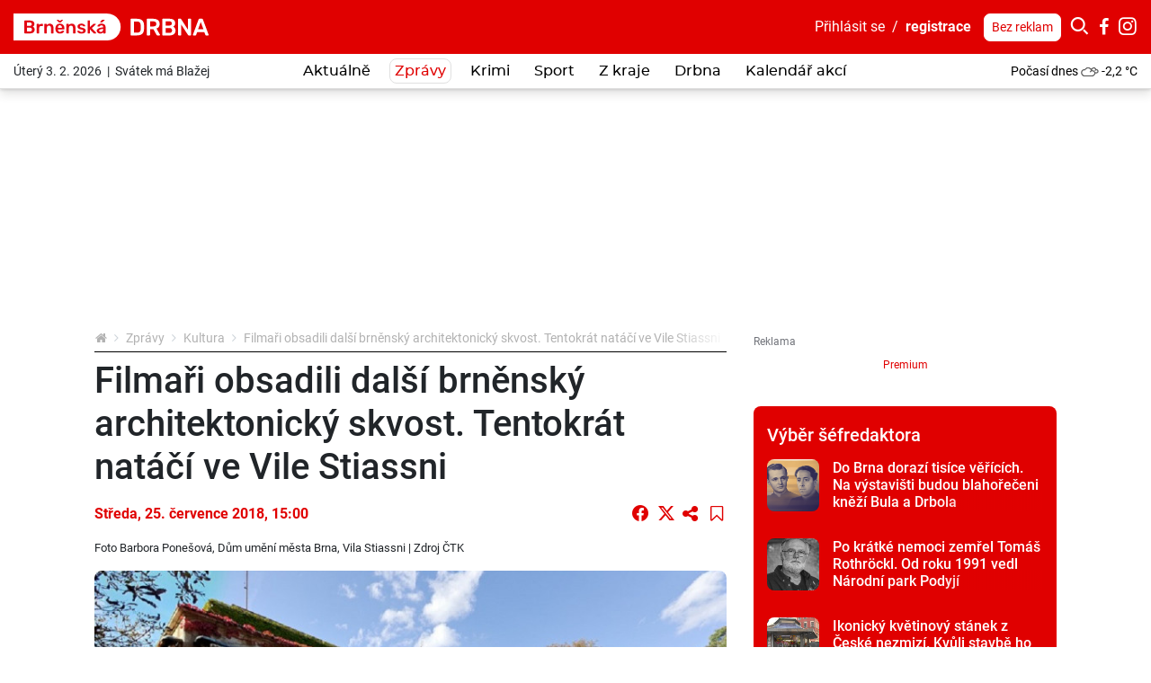

--- FILE ---
content_type: text/html; charset=utf-8
request_url: https://brnenska.drbna.cz/zpravy/kultura/11400-filmari-obsadili-dalsi-brnensky-architektonicky-skvost-tentokrat-nataci-ve-vile-stiassni.html
body_size: 29890
content:
<!DOCTYPE html>
<html lang="cs">
<head prefix="og: http://ogp.me/ns# fb: http://ogp.me/ns/fb# article: http://ogp.me/ns/article#">
    <meta name="viewport" content="width=device-width, initial-scale=1, maximum-scale=1, shrink-to-fit=no" />
    <title>Filmaři obsadili další brněnský architektonický skvost. Tentokrát natáčí ve Vile Stiassni</title>
    <link rel="apple-touch-icon" sizes="180x180" href="https://brnenska.drbna.cz/templates/drbna-2019/favicon-2021/apple-touch-icon.png" />
    <link rel="icon" type="image/png" sizes="32x32" href="https://brnenska.drbna.cz/templates/drbna-2019/favicon-2021/favicon-32x32.png" />
    <link rel="icon" type="image/png" sizes="16x16" href="https://brnenska.drbna.cz/templates/drbna-2019/favicon-2021/favicon-16x16.png" />
    <link rel="manifest" href="https://brnenska.drbna.cz/templates/drbna-2019/favicon-2021/site.webmanifest" />
    <link rel="mask-icon" href="https://brnenska.drbna.cz/templates/drbna-2019/favicon-2021/safari-pinned-tab.svg" color="#5bbad5" />
    <link rel="shortcut icon" href="https://brnenska.drbna.cz/templates/drbna-2019/favicon-2021/favicon.ico" />
    <meta name="msapplication-TileColor" content="#ffffff" />
    <meta name="msapplication-config" content="https://brnenska.drbna.cz/templates/drbna-2019/favicon-2021/browserconfig.xml" />
    <meta name="theme-color" content="#ffffff" />
    <link href="https://brnenska.drbna.cz/templates/drbna-2019/stylesheet-1762501481.css" type="text/css" rel="stylesheet" />
<meta charset="UTF-8" />
<meta name="robots" content="index, follow, archive" />
<meta name="googlebot" content="index, follow, snippet, archive" />
<meta property="og:title" content="Filmaři obsadili další brněnský architektonický skvost. Tentokrát natáčí ve Vile Stiassni" />
<meta property="og:type" content="website" />
<meta property="og:url" content="https://brnenska.drbna.cz/zpravy/kultura/11400-filmari-obsadili-dalsi-brnensky-architektonicky-skvost-tentokrat-nataci-ve-vile-stiassni.html" />
<meta property="og:image" content="https://brnenska.drbna.cz/files/drbna/images/page/2018/07/25/size7-15325077760143-60-stiassni-dum-uje.png" />
<meta property="og:site_name" content="Brněnská Drbna - zprávy z Brna a Jihomoravského kraje" />
<meta property="og:description" content="Pětatřicetičlenný štáb obsadil budovu i zahrady brněnské vily Stiassni. Pět dní v prostorách chráněné památky natáčí patnáctiminutový film určený pro londýnskou galerii Barbican. Iniciátorkou i režisérkou projektu je Britka Daria Martinová, vnučka Susi Stiassni, která vilu sice opustila jako šestnáctiletá, ale často se jí o domě jejího dětství zdávalo." />
<meta property="fb:app_id" content="198860363584841" />
<meta property="fb:admins" content="100000245556778" />
<meta name="author" content="TRIMA NEWS, s.r.o., libor@drbna.cz" />
<meta name="keywords" content="Brněnská Drbna, portal, zpravodajství, Brno, krimi, aktuálně, zprávy, dnes, novinky, žurnalistika, aktuality, region" />
<meta name="description" content="Pětatřicetičlenný štáb obsadil budovu i zahrady brněnské vily Stiassni. Pět dní v prostorách chráněné památky natáčí patnáctiminutový film určený pro londýnskou galerii Barbican. Iniciátorkou i režisérkou projektu je Britka Daria Martinová, vnučka Susi Stiassni, která vilu sice opustila jako šestnáctiletá, ale často se jí o domě jejího dětství zdávalo." /> 

<link rel="canonical" href="https://brnenska.drbna.cz/zpravy/kultura/11400-filmari-obsadili-dalsi-brnensky-architektonicky-skvost-tentokrat-nataci-ve-vile-stiassni.html" />
<script async src="https://www.googletagmanager.com/gtag/js?id=G-LW17ET3GMC"></script><script>window.dataLayer = window.dataLayer || [];function gtag(){dataLayer.push(arguments)};gtag("js", new Date());gtag("config", "G-LW17ET3GMC");gtag("config", "G-6BMRXCXK5D");</script><!-- all traffic | cmp -->
<script type="text/javascript">
    (function () {
        const script = document.createElement("script");
        script.src = "https://cdn.cpex.cz/cmp/v2/cpex-cmp.min.js";
        script.type = "text/javascript";
        script.async = true;
        document.head.appendChild(script);
    })();
</script>


<!-- only direct traffic | header bidding -->
<script type="text/javascript">
    (function (url, debug) {
        if(/utm_source=www.seznam.cz&utm_medium=sekce-z-internetu/.test(location.href) || /sssp_session/.test(document.cookie)){ return;}
        const script1 = document.createElement('script');
        const debugMode = /debugad/.test(location.href) ? true : false;
        script1.async = true;
        script1.src = '//delivery.r2b2.cz/hb/im/drbna.cz';
        document.head.appendChild(script1);
        const script2 = document.createElement('script');
        script2.type = 'text/javascript';
        script2.src = debugMode ? debug : url;
        script2.async = true;
        script2.crossOrigin = 'anonymous';
        document.head.appendChild(script2);
        console.log("imm:", debugMode ? debug : url);
    })('https://cdn.jsdelivr.net/gh/impression-media/js/10030.js', 'https://hb.impressionmedia.cz/tmp/1863.js');
</script>


<!-- only direct traffic | mobile branding -->
<script type="text/javascript">
    (function () {
        if(/utm_source=www.seznam.cz&utm_medium=sekce-z-internetu/.test(location.href) || /sssp_session/.test(document.cookie)){ return;}
        const script = document.createElement("script");
        script.src = "https://a-scripts.prod.iprima.cz/scripts/imm/adplacement.js";
        script.type = "text/javascript";
        script.async = true;
        document.head.appendChild(script);
    })();
</script>
<script type="text/javascript">
    window.immad = window.immad || { items: [] };
    window.immad.items.push({
        id: 'mobile-branding',
        type: 'mobile-branding',
        consent: true,
        config: [
            {
                placementId: 570406,
                reload: 30,
                percent: 85,
            },
            {
                placementId: 2071382,
                reload: 30,
                percent: 15,
            }
        ]
    });
</script>


<!-- only direct traffic | outstream -->
<script type="text/javascript">
    (function () {
        if(/utm_source=www.seznam.cz&utm_medium=sekce-z-internetu/.test(location.href) || /sssp_session/.test(document.cookie)){ return;}
        const script = document.createElement("script");
        script.src = "//delivery.r2b2.cz/get/drbna.cz/hb/video_outstream";
        script.type = "text/javascript";
        script.async = true;
        script.defer = true;
        document.head.appendChild(script);
    })();
</script>

<!-- Google GPT/ADM code // IM, nastavení pro cílení na doménu -->
<script type="text/javascript" async="async" src="https://securepubads.g.doubleclick.net/tag/js/gpt.js"></script>
<script type="text/javascript">
    window.googletag = window.googletag || { cmd: [] };
    window.googletag.cmd.push(function () {
       
        var subdomain = location.hostname.split('.')[0] || 'drbna';    
        googletag.cmd.push(function() {
            googletag.pubads().setTargeting("region", subdomain);            
        });
 
        window.googletag.pubads().enableSingleRequest();
    window.googletag.pubads().disableInitialLoad();
    });
</script>

<!-- Caroda -->
<script src="https://publisher.caroda.io/videoPlayer/caroda.min.js?vcid=vcze7a71b25b5bd1d&ctok=2d0cef430a634474244769eeecba" crossorigin="anonymous" defer></script> 

<!-- Site config - nastavení souhlasů -->
<script type="text/javascript" async="async" src="https://protagcdn.com/s/drbna.cz/site.js"></script>
<script type="text/javascript">
    window.protag = window.protag || { cmd: [] };
 window.protag.config = { s:'drbna.cz', childADM: '21668254285', l: 'FbM3ys2m' };
       window.protag.cmd.push(function () {
        window.protag.pageInit();
    });
</script>




<!-- Facebook Pixel Code -->
<script>
  !function(f,b,e,v,n,t,s)
  {if(f.fbq)return;n=f.fbq=function(){n.callMethod?
  n.callMethod.apply(n,arguments):n.queue.push(arguments)};
  if(!f._fbq)f._fbq=n;n.push=n;n.loaded=!0;n.version='2.0';
  n.queue=[];t=b.createElement(e);t.async=!0;
  t.src=v;s=b.getElementsByTagName(e)[0];
  s.parentNode.insertBefore(t,s)}(window, document,'script',
  'https://connect.facebook.net/en_US/fbevents.js');
  fbq('init', '256619375650740');
  fbq('track', 'PageView');
  fbq('track', 'ViewContent');
</script>
<noscript><img height="1" width="1" style="display:none"
  src="https://www.facebook.com/tr?id=256619375650740&ev=PageView&noscript=1"
/></noscript>
<!-- End Facebook Pixel Code -->

<!-- Facebook Pixel Code cross -->
<script>
!function(f,b,e,v,n,t,s)
{if(f.fbq)return;n=f.fbq=function(){n.callMethod?
n.callMethod.apply(n,arguments):n.queue.push(arguments)};
if(!f._fbq)f._fbq=n;n.push=n;n.loaded=!0;n.version='2.0';
n.queue=[];t=b.createElement(e);t.async=!0;
t.src=v;s=b.getElementsByTagName(e)[0];
s.parentNode.insertBefore(t,s)}(window, document,'script',
'https://connect.facebook.net/en_US/fbevents.js');
fbq('init', '1757637337744004');
fbq('track', 'PageView');
</script>
<noscript><img height="1" width="1" style="display:none"
src="https://www.facebook.com/tr?id=1757637337744004&ev=PageView&noscript=1"
/></noscript>
<!-- End Facebook Pixel Code cross--><meta name="datetime" content="2018-07-25T15:00Z" /><script src="https://www.google.com/recaptcha/api.js" async defer></script><script type="application/ld+json">{"@context": "https://schema.org","@type": "Article","headline": "Filma\u0159i obsadili dal\u0161\u00ed brn\u011bnsk\u00fd architektonick\u00fd skvost. Tentokr\u00e1t nat\u00e1\u010d\u00ed ve Vile Stiassni","description": "P\u011btat\u0159iceti\u010dlenn\u00fd \u0161t\u00e1b obsadil budovu i zahrady brn\u011bnsk\u00e9 vily Stiassni. P\u011bt dn\u00ed v prostor\u00e1ch chr\u00e1n\u011bn\u00e9 pam\u00e1tky nat\u00e1\u010d\u00ed patn\u00e1ctiminutov\u00fd film ur\u010den\u00fd pro lond\u00fdnskou galerii Barbican. Inici\u00e1torkou i re\u017eis\u00e9rkou projektu je Britka Daria Martinov\u00e1, vnu\u010dka Susi Stiassni, kter\u00e1 vilu sice opustila jako \u0161estn\u00e1ctilet\u00e1, ale \u010dasto se j\u00ed o dom\u011b jej\u00edho d\u011btstv\u00ed zd\u00e1valo.","image": ["https://brnenska.drbna.cz/files/drbna/images/page/2018/07/25/size4-15325077760143-60-stiassni-dum-uje.jpg"],"datePublished": "2018-07-25T15:00:00+02:00","dateModified": "2018-07-25T15:00:00+02:00","about": [{"name":"vila staissni"},{"name":"filmaři"},{"name":"natáčení"},{"name":"daria martinová"},{"name":"sny"},{"name":"vila"},{"name":"Daria Martin"},{"name":"film"},{"name":"Brno"},{"name":"Barbican"},{"name":"Kalifornie"},{"name":"Londýn"},{"name":"Československo"},{"name":"San Francisco"},{"name":"Milán"},{"name":"Ernst Wiesner"},{"name":"dům"}],"contentLocation" : {"@type" : "Place","geo": {"@type": "GeoCoordinates","latitude": "49.2","longitude": "16.614478"}},"publisher": {"@type": "Organization","name": "Brněnská Drbna","logo": {"@type": "ImageObject","url": "https://brnenska.drbna.cz/templates/drbna-2019/images/logo-png-2021/drbna-60.png"}},"mainEntityOfPage": {"@type": "WebPage","@id": "https://brnenska.drbna.cz/zpravy/kultura/11400-filmari-obsadili-dalsi-brnensky-architektonicky-skvost-tentokrat-nataci-ve-vile-stiassni.html"},"isFamilyFriendly":true}</script><script>(function(w,d,s,l,i){w[l]=w[l]||[];w[l].push({"gtm.start":new Date().getTime(),event:"gtm.js"});var f=d.getElementsByTagName(s)[0],j=d.createElement(s),dl=l!="dataLayer"?"&l="+l:"";j.async=true;j.src="https://www.googletagmanager.com/gtm.js?id="+i+dl;f.parentNode.insertBefore(j,f);})(window,document,"script","dataLayer","GTM-WKRXR4M");</script><script src="https://www.google.com/recaptcha/api.js" async defer></script>    <script src="https://brnenska.drbna.cz/templates/drbna-2019/javascript/isMobile.js"></script>
    <script src="https://brnenska.drbna.cz/templates/drbna-2019/javascript/intersection-observer.js"></script>
    <script src="https://brnenska.drbna.cz/templates/drbna-2019/javascript/lazyload.min.js"></script>
</head><body>
    <!-- (C)2000-2025 Gemius SA - gemiusPrism  / https://www.drbna.cz//Ostatni -->
<script type="text/javascript">
var pp_gemius_identifier = 'olVKtfM.DyR8VllQSqpim_V1jy0FdwL2CPmgX5NordD.Q7';
var gemius_use_cmp = true;
var gemius_cmp_timeout = 10000;
// lines below shouldn't be edited
function gemius_pending(i) { window[i] = window[i] || function() {var x = window[i+'_pdata'] = window[i+'_pdata'] || []; x[x.length]=Array.prototype.slice.call(arguments, 0);};};
(function(cmds) { var c; while(c = cmds.pop()) gemius_pending(c)})(['gemius_cmd', 'gemius_hit', 'gemius_event', 'gemius_init', 'pp_gemius_hit', 'pp_gemius_event', 'pp_gemius_init']);
window.pp_gemius_cmd = window.pp_gemius_cmd || window.gemius_cmd;
(function(d,t) {try {var gt=d.createElement(t),s=d.getElementsByTagName(t)[0],l='http'+((location.protocol=='https:')?'s':''); gt.setAttribute('async','async');
gt.setAttribute('defer','defer'); gt.src=l+'://spir.hit.gemius.pl/xgemius.min.js'; s.parentNode.insertBefore(gt,s);} catch (e) {}})(document,'script');
</script><noscript><iframe src="https://www.googletagmanager.com/ns.html?id=GTM-WKRXR4M" height="0" width="0" style="display:none;visibility:hidden"></iframe></noscript><script>
  window.fbAsyncInit = function() {
    FB.init({
      appId: '198860363584841',
      xfbml: true,
      version: 'v4.0'
    });
  };
</script>
<script async defer src="https://connect.facebook.net/cs_CZ/sdk.js"></script>

<div class="layoutHeader">
    <div class="layoutHeader__first">
        <div class="container-fluid">
            <div class="float-right">
                <!-- .userMenuHeader -->
                <div class="userMenuHeader">
                    <a href="#formLogin" data-fancybox>Přihlásit&nbsp;se</a>&nbsp;&nbsp;/&nbsp;&nbsp;<a href="https://brnenska.drbna.cz/profile/registration.html" class="userMenuHeader__bold">registrace</a>                </div>
                <!-- /.userMenuHeader -->

                <!-- .searchHeader -->
                <div class="searchHeader">
                    <a href="https://brnenska.drbna.cz/profile/premium.html" class="btn btn-white btn-sm" title="Drbna bez reklam">Bez reklam</a>
                    <button type="button" class="btn btn-primary p-0 iconHeader" data-toggle="collapse" data-target=".formSearch">
                        <span class="icon icon-search"></span></button><div class="collapse formSearch">
                        <form action="https://brnenska.drbna.cz/vyhledavani.html" method="get" enctype="multipart/form-data" class="need-validated">                        <div class="input-group">
                            <input type="search" name="search" placeholder="Hledat ve zprávách..." class="form-control" value="" required />
                            <div class="input-group-append">
                                <button type="submit" class="btn btn-link">
                                    <span class="icon icon-search"></span>
                                </button>
                            </div>
                        </div>
                        </form>                    </div><a href="https://www.facebook.com/BrnenskaDrbna/" target="_blank" class="iconHeader"><span class="icon icon-facebook-letter"></span></a><a href="https://www.instagram.com/brnenskadrbna/" target="_blank" class="iconHeader"><span class="icon icon-instagram"></span></a>                </div>
                <!-- /.searchHeader -->
            </div>

            <!-- .brand.brand-header -->
                        <div class="brand brand--header brand--instance60">
                <a href="https://brnenska.drbna.cz/" title="Filmaři obsadili další brněnský architektonický skvost. Tentokrát natáčí ve Vile Stiassni  |  Kultura  |  Zprávy  |  Brněnská Drbna - zprávy z Brna a Jihomoravského kraje">
                    <img src="https://brnenska.drbna.cz/templates/drbna-2019/images/layout/logo-2025/drbna-60.svg" alt="Filmaři obsadili další brněnský architektonický skvost. Tentokrát natáčí ve Vile Stiassni  |  Kultura  |  Zprávy  |  Brněnská Drbna - zprávy z Brna a Jihomoravského kraje" width="217" height="30" class="img-fluid" />
                </a>
            </div>
            <!-- /.brand.brand-header -->


            <!-- .menuUser -->
            <div class="menuUser align-self-center">
                <!-- .menuUser__list -->
                <ul class="menuUser__list">
                    <li><a href="#formLogin" title="Můj profil" class="btnAfterAddon" data-afteraddon="Profil" data-fancybox><span class="icon icon-user"></span></a></li>                </ul>
                <!-- /.menuUser__list -->
                <!-- .menuMain__toggle -->
                <button class="navbar-toggler menuMain__toggle btnAfterAddon" data-afteraddon="Menu" type="button" data-toggle="collapse" data-target="#navbarNavDropdown" aria-controls="navbarNavDropdown" aria-expanded="false">
                    <span class="icon icon-bars"></span>
                </button>
                <!-- /.menuMain__toggle -->
            </div>
            <!-- /.menuUser -->
        </div>
    </div>
    <div class="layoutHeader__last">
        <div class="container-fluid">
            <!-- .svatekHeader -->
            <div class="svatekHeader">
                Úterý 3. 2. 2026&nbsp;&nbsp;|&nbsp;&nbsp;Svátek má Blažej            </div>
            <!-- /.svatekHeader -->

            <!-- .menuMain -->
            <div class="menuMain">
                <div class="collapse navbar-collapse menuMain__collapse" id="navbarNavDropdown">
                    <div class="menuMain__collapseCover">
                        <div class="menuMain__collapseContent">
                            
<!-- .menuMain__list -->
<ul class="navbar-nav menuMain__list"><li class="nav-item"><a href="https://brnenska.drbna.cz/aktualne.html" title="Aktuálně" class="nav-link">Aktuálně</a></li><li class="nav-item dropdown"><a href="https://brnenska.drbna.cz/zpravy.html" title="Zprávy" class="nav-link active" data-toggle="dropdown" role="button" aria-haspopup="true" aria-expanded="false">Zprávy</a><div class="dropdown-menu"><a href="https://brnenska.drbna.cz/zpravy.html" title="Zprávy" class="dropdown-item active">Zprávy</a><a href="https://brnenska.drbna.cz/zpravy/spolecnost.html" title="Společnost" class="dropdown-item">Společnost</a><a href="https://brnenska.drbna.cz/zpravy/politika.html" title="Politika" class="dropdown-item">Politika</a><a href="https://brnenska.drbna.cz/zpravy/kultura.html" title="Kultura" class="dropdown-item">Kultura</a><a href="https://brnenska.drbna.cz/zpravy/doprava.html" title="Doprava" class="dropdown-item">Doprava</a><a href="https://brnenska.drbna.cz/zpravy/zdravi.html" title="Zdraví" class="dropdown-item">Zdraví</a><a href="https://brnenska.drbna.cz/zpravy/vzdelani.html" title="Vzdělání" class="dropdown-item">Vzdělání</a><a href="https://brnenska.drbna.cz/zpravy/byznys.html" title="Byznys" class="dropdown-item">Byznys</a></div></li><li class="nav-item"><a href="https://brnenska.drbna.cz/krimi.html" title="Krimi" class="nav-link">Krimi</a></li><li class="nav-item dropdown"><a href="https://brnenska.drbna.cz/sport.html" title="Sport" class="nav-link" data-toggle="dropdown" role="button" aria-haspopup="true" aria-expanded="false">Sport</a><div class="dropdown-menu"><a href="https://brnenska.drbna.cz/sport.html" title="Sport" class="dropdown-item active">Sport</a><a href="https://brnenska.drbna.cz/sport/fotbal.html" title="Fotbal" class="dropdown-item">Fotbal</a><a href="https://brnenska.drbna.cz/sport/hokej.html" title="Hokej" class="dropdown-item">Hokej</a><a href="https://brnenska.drbna.cz/sport/micove-sporty.html" title="Míčové sporty" class="dropdown-item">Míčové sporty</a><a href="https://brnenska.drbna.cz/sport/ostatni-sporty.html" title="Ostatní sporty" class="dropdown-item">Ostatní sporty</a></div></li><li class="nav-item dropdown"><a href="https://brnenska.drbna.cz/z-kraje.html" title="Z kraje" class="nav-link" data-toggle="dropdown" role="button" aria-haspopup="true" aria-expanded="false">Z kraje</a><div class="dropdown-menu"><a href="https://brnenska.drbna.cz/z-kraje.html" title="Z kraje" class="dropdown-item active">Z kraje</a><a href="https://brnenska.drbna.cz/z-kraje/brnensko.html" title="Brněnsko" class="dropdown-item">Brněnsko</a><a href="https://brnenska.drbna.cz/z-kraje/blanensko.html" title="Blanensko" class="dropdown-item">Blanensko</a><a href="https://brnenska.drbna.cz/z-kraje/vyskovsko.html" title="Vyškovsko" class="dropdown-item">Vyškovsko</a><a href="https://brnenska.drbna.cz/z-kraje/hodoninsko.html" title="Hodonínsko" class="dropdown-item">Hodonínsko</a><a href="https://brnenska.drbna.cz/z-kraje/breclavsko.html" title="Břeclavsko" class="dropdown-item">Břeclavsko</a><a href="https://brnenska.drbna.cz/z-kraje/znojemsko.html" title="Znojemsko" class="dropdown-item">Znojemsko</a></div></li><li class="nav-item dropdown"><a href="https://brnenska.drbna.cz/drbna.html" title="Drbna" class="nav-link" data-toggle="dropdown" role="button" aria-haspopup="true" aria-expanded="false">Drbna</a><div class="dropdown-menu"><a href="https://brnenska.drbna.cz/drbna.html" title="Drbna" class="dropdown-item active">Drbna</a><a href="https://brnenska.drbna.cz/drbna/zivot-a-styl.html" title="Život a styl" class="dropdown-item">Život a styl</a><a href="https://brnenska.drbna.cz/drbna/radilka.html" title="Radilka" class="dropdown-item">Radilka</a><a href="https://brnenska.drbna.cz/drbna/vyber-sefredaktora.html" title="Výběr šéfredaktora" class="dropdown-item">Výběr šéfredaktora</a><a href="https://brnenska.drbna.cz/drbna/bez-servitku.html" title="Bez servítků" class="dropdown-item">Bez servítků</a><a href="https://brnenska.drbna.cz/drbna/rozhovory.html" title="Rozhovory" class="dropdown-item">Rozhovory</a><a href="https://brnenska.drbna.cz/drbna/neobycejni.html" title="(Ne)obyčejní" class="dropdown-item">(Ne)obyčejní</a><a href="https://brnenska.drbna.cz/drbna/drbnatko-mesice.html" title="Drbňátko měsíce" class="dropdown-item">Drbňátko měsíce</a><a href="https://brnenska.drbna.cz/drbna/blogy-a-komentare.html" title="Blogy a komentáře" class="dropdown-item">Blogy a komentáře</a><a href="https://brnenska.drbna.cz/drbna/ankety.html" title="Ankety" class="dropdown-item">Ankety</a></div></li><li class="nav-item"><a href="https://brnenska.drbna.cz/drbna/kalendar-akci.html" title="Kalendář akcí" class="nav-link">Kalendář akcí</a></li></ul>
<!-- /.menuMain__list -->
                            <div class="formSearch d-lg-none">
                                <form action="https://brnenska.drbna.cz/vyhledavani.html" method="get" enctype="multipart/form-data" class="need-validated">                                <div class="input-group">
                                    <input type="search" name="search" placeholder="Hledat ve zprávách..." class="form-control" value="" required />
                                    <div class="input-group-append">
                                        <button type="submit" class="btn btn-link">
                                            <span class="icon icon-search"></span>
                                        </button>
                                    </div>
                                </div>
                                </form>                            </div>
                            <!-- .pocasiHeader -->
                            <div class="pocasiHeader d-lg-none">
                                
<!-- .loopPocasi -->
<div class="loopPocasi"><a href="https://brnenska.drbna.cz/pocasi.html" title="Počasí"><span class="loopPocasi__day">Počasí dnes</span><span class="loopPocasi__img"><img src="https://brnenska.drbna.cz/templates/drbna-2019/images/pocasi/monochromaticke/small/7.png" alt="" width="20" height="20" /></span><span class="loopPocasi__temp">-2,2&nbsp;°C</span></a></div>
<!-- /.loopPocasi -->
                                <a href="https://brnenska.drbna.cz/pocasi.html" title="Počasí"></a>
                            </div>
                            <!-- /.pocasiHeader -->

                            <!-- .svatekHeader -->
                            <div class="svatekHeader d-lg-none">
                                Úterý 3. února 2026&nbsp;&nbsp;|&nbsp;&nbsp;Svátek má Blažej                            </div>
                            <!-- /.svatekHeader -->

                            <div class="py-3 d-lg-none border-bottom">
                                <a href="https://brnenska.drbna.cz/profile/premium.html" class="btn btn-primary btn-sm" title="Drbna bez reklam">Drbna bez reklam</a>
                            </div>
                        </div>
                    </div>
                </div>
            </div>
            <!-- /.menuMain -->

            <!-- .pocasiHeader -->
            <div class="pocasiHeader">
                
<!-- .loopPocasi -->
<div class="loopPocasi"><a href="https://brnenska.drbna.cz/pocasi.html" title="Počasí"><span class="loopPocasi__day">Počasí dnes</span><span class="loopPocasi__img"><img src="https://brnenska.drbna.cz/templates/drbna-2019/images/pocasi/monochromaticke/small/7.png" alt="" width="20" height="20" /></span><span class="loopPocasi__temp">-2,2&nbsp;°C</span></a></div>
<!-- /.loopPocasi -->
            </div>
            <!-- /.pocasiHeader -->
        </div>
    </div>
</div>

    <!-- .layoutTop -->
    <div class="layoutTop">
        <div class="container">
            <div class="banner banner--position8 text-center mb-4"><div class="banner__slot d-inline-block"><div id="sub_leaderboard"></div></div></div>        </div>
    </div>
    <!-- /.layoutTop -->



<!-- .layoutContent -->
<div class="layoutContent">
    <div class="container bg-white">
                    <div class="row">
                <div class="col-12 col-md-8 contentMain">
                    <!-- .breadcrumbCover --><nav class="mb-2 breadcrumbCover" aria-label="breadcrumb"><!-- .breadcrumb --><ol class="breadcrumb d-inline-flex flex-column"><li class="breadcrumb-item"><a href="https://brnenska.drbna.cz/" title="Brněnská Drbna - zprávy z Brna a Jihomoravského kraje"><span class="icon icon-home"></span></a></li><li class="breadcrumb-item"><a href="https://brnenska.drbna.cz/zpravy.html" title="Zprávy">Zprávy</a></li><li class="breadcrumb-item"><a href="https://brnenska.drbna.cz/zpravy/kultura.html" title="Kultura">Kultura</a></li><li class="breadcrumb-item active" aria-current="page">Filmaři obsadili další brněnský architektonický skvost. Tentokrát natáčí ve Vile Stiassni</li></ol><!-- /.breadcrumb --></nav><!-- /.breadcrumbCover -->
<!-- .detail.detailArticle -->
<div class="row mb-3 detail detailArticle position-relative" itemscope itemtype="http://schema.org/Article"><div class="col-12" itemprop="mainEntityOfPage">
<!-- .headingMain -->
<h1 class="mb-3 headingMain" itemprop="headline">Filmaři obsadili další brněnský architektonický skvost. Tentokrát natáčí ve Vile Stiassni</h1>
<!-- /.headingMain -->
</div><div class="col-12"><div class="d-flex flex-column flex-lg-row mb-3">
<!-- .detail__date -->
<p class="detail__date mb-0 align-self-lg-center pr-3"><span itemprop="datePublished" content="2018-07-25T15:00:00+02:00">Středa, 25.&nbsp;července&nbsp;2018, 15:00</span><span itemprop="dateModified" content="2018-07-25T15:00:00+02:00"></span></p>
<!-- /.detail__date -->
<div class="align-self-lg-center mt-2 mt-lg-0 ml-lg-auto text-nowrap"><a href="https://www.facebook.com/sharer/sharer.php?u=https%3A%2F%2Fbrnenska.drbna-online.cz%2Fzpravy%2Fkultura%2F11400-filmari-obsadili-dalsi-brnensky-architektonicky-skvost-tentokrat-nataci-ve-vile-stiassni.html" target="_blank" class="btn btn-lg btn-link p-0 align-top lh-20 fs-18"><span class="icon icon-facebook-circle"></span></a><a href="https://twitter.com/intent/tweet?url=https%3A%2F%2Fbrnenska.drbna-online.cz%2Fzpravy%2Fkultura%2F11400-filmari-obsadili-dalsi-brnensky-architektonicky-skvost-tentokrat-nataci-ve-vile-stiassni.html&amp;text=Filma%C5%99i+obsadili+dal%C5%A1%C3%AD+brn%C4%9Bnsk%C3%BD+architektonick%C3%BD+skvost.+Tentokr%C3%A1t+nat%C3%A1%C4%8D%C3%AD+ve+Vile+Stiassni" target="_blank" class="btn btn-lg btn-link p-0 align-top ml-2 lh-20"><span class="icon icon-x"></span></a><button type="button" class="btn btn-lg btn-link sdiletOdkaz p-0 align-top ml-1" data-odkaz="https://brnenska.drbna.cz/zpravy/kultura/11400-filmari-obsadili-dalsi-brnensky-architektonicky-skvost-tentokrat-nataci-ve-vile-stiassni.html"><span class="icon icon-share"></span></button><button type="button" class="btn btn-lg btn-link ulozitNaPozdeji p-0 align-top ml-2" data-pageid="11400" data-akce="add" data-fancybox href="#formLogin" data-msg="Uložené články mohou používat pouze přihlášení uživatelé."><span class="icon icon-bookmark-empty"></span></button></div></div></div><div class="col-12 detail__author small"><p>Foto <span>Barbora Ponešová, Dům umění města Brna, Vila Stiassni</span> | Zdroj <span>ČTK</span></p></div><div class="col-12 detailArticle__imgCover">
<!-- .detailArticle__img -->
<a href="https://brnenska.drbna.cz/galerie/page/11400-filmari-obsadili-dalsi-brnensky-architektonicky-skvost-tentokrat-nataci-ve-vile-stiassni.html" class="detailArticle__img mb-3" title="Dům umění města Brna 2010">
                    <img 
                        src="https://brnenska.drbna.cz/templates/drbna-2019/images/layout/article-placeholder.png" 
                        data-src="https://brnenska.drbna.cz/files/drbna/images/page/2018/07/25/size3-15325077760143-60-stiassni-dum-uje.jpg" 
                        alt="Dům umění města Brna 2010" 
                        width="750" 
                        height="434" 
                        class="img-fluid lazyload" 
                        itemprop="image" 
                        content="https://brnenska.drbna.cz/files/drbna/images/page/2018/07/25/size4-15325077760143-60-stiassni-dum-uje.jpg"
                    />
                </a>
<!-- /.detailArticle__img -->
</div><div class="col-12 mb-3">
<!-- .detail__perex -->
<p class="detail__perex">Pětatřicetičlenný štáb obsadil budovu i zahrady brněnské vily Stiassni. Pět dní v prostorách chráněné památky natáčí patnáctiminutový film určený pro londýnskou galerii Barbican. Iniciátorkou i režisérkou projektu je Britka Daria Martinová, vnučka Susi Stiassni, která vilu sice opustila jako šestnáctiletá, ale často se jí o domě jejího dětství zdávalo.</p>
<!-- .detail__perex -->
<div class="pt-4"><div class="banner banner--position9 text-center mb-4"><div class="banner__slot d-inline-block adsLabel" data-adslabel="Reklama"><div id="sub_podPerexem"></div><p class="adsLabelWithoutAds"><a href="https://brnenska.drbna.cz/profile/premium.html" title="Bez reklam">Premium</a></p></div></div></div>
<!-- .typo -->
<div class="typo mb-3 detail__content"><h3 style="text-align: justify;">Zápisky z 250 snů bývalé obyvatelky</h3>

<p style="text-align: justify;"><em>&bdquo;Po odchodu z Československa skončila Susi v Kalifornii a zajímala se o psychoanalýzu. Pod jejím vlivem si začala velice podrobně zapisovat své sny. Některé se odehrávaly i ve vile. Byla to plná police deníků sepsaných snů. Daria všechny zápisky prošla a našla 250 snů, které se odehrávaly přímo ve vile. Ve filmu jich ztvárníme sedm,</em>&quot; popsala producentka Laura Shachamová.</p>

<p style="text-align: justify;"><img alt="" src="https://brnenska.drbna.cz/files/drbna/uploads/files/brnenska-drbna/15325077321202-60-vila-stiassni.jpg" style="width: 640px; height: 426px;" /></p>

<h3 style="text-align: justify;">Dotace z Jihomoravského filmového fondu</h3>

<p style="text-align: justify;">Daria Martinová loni navštívila Brno jako jeden z hostů festivalu Meeting Brno, který do města přivedl potomky někdejších továrníků. <em>&bdquo;Prostřednictvím Czech film commision kontaktovala Brněnskou filmovou kancelář a ta oslovila nás, abychom zajistili produkční servis. Naštěstí se nám podařilo získat dotaci od regionálního filmového fondu, díky které můžeme zajistit pětidenní natáčení s pětatřicetičlenným týmem, z čehož dvanáct lidí přijelo z Velké Británie,&quot;</em> uvedl Jan Hubáček ze společnosti Gnomon Production.</p>

<p style="text-align: justify;"><img alt="" src="https://brnenska.drbna.cz/files/drbna/uploads/files/brnenska-drbna/15325077323107-60-stiassni-zahrada.jpg" style="width: 640px; height: 426px;" /></p>

<p style="text-align: justify;">Film se natáčí na 16milimetrový formát a první lidé jej uvidí na vernisáži koncem roku 2019. Účinkují v něm čtyři herečky, které postupně ztvárňují řadu postav, mužských i ženských.</p>

<h3 style="text-align: justify;">Londýn, San Francisko, Milán, Brno?</h3>

<p style="text-align: justify;">Zástupci produkční společnosti teď vyjednávají s brněnským domem umění, aby výstava po Londýně, San Francisku a Miláně mohla zamířit i do Brna.</p>

<p style="text-align: justify;">Rodina Stiassných patřila mezi brněnskou průmyslnickou smetánku. Vilu pro ni navrhl architekt Ernst Wiesner, v Hroznové ulici v Pisárkách stojí od roku 1929. Dnes je ve správě Národního památkového ústavu.</p>
</div>
<!-- /.typo -->
<p class="bg-light p-2 d-flex justify-content-center position-relative mb-4 rounded"><span class="headingSection m-0 align-self-center font-weight-bold">Chceš nám něco sdělit?</span><a href="#formNapisNam" class="btn btn-primary py-2 stretched-link ml-3" data-fancybox title="Chceš nám něco sdělit? Napiš nám">Napiš nám</a><p><div id="formNapisNam" class="formModal template"><form 
                        method="post" 
                        enctype="multipart/form-data" 
                        action="https://brnenska.drbna.cz/ajax/presentation/custom/drbna/form-napis-nam.php"
                        class="need-validated"
                        data-ga4event="true" 
                        data-gaevent-name="napis_do_redakce" 
                    ><div class="text-center position-relative">
<!-- .formModal__heading -->
<h2 class="headingSection formModal__heading">Napiš do redakce</h2>
<!-- /.formModal__heading -->
<p class="alert alert-danger">Pošli nám tip na článek, reakci na daný článek nebo jakoukoliv zpětnou vazbu.</p></div>
<!-- .formModal__message -->
<div class="formModal__message"></div>
<!-- /.formModal__message -->
<div class="form-group"><label for="f_formNapisNam_name">Jméno a příjmení</label><input type="text" class="form-control" id="f_formNapisNam_name" name="name" required /></div><div class="form-group"><label for="f_formNapisNam_email">E-mail</label><input type="email" class="form-control" id="f_formNapisNam_email" name="email" required /></div><div class="form-group"><label for="f_formNapisNam_vzkaz">Vzkaz</label><textarea class="form-control" id="f_formNapisNam_vzkaz" name="vzkaz" rows="5" required></textarea></div><div class="form-group"><div class="custom-file" lang="cz"><input type="file" class="custom-file-input" id="f_formNapisNam_soubor" name="soubor" /><label class="custom-file-label" for="f_formNapisNam_soubor">Vyberte soubor...</label></div><div class="form-text">* Soubor není povinné přikládat.</div></div><div class="form-group"><div class="g-recaptcha" data-theme="light" data-sitekey="6LddU-kdAAAAAEmz38RuMQuo3KNp8g2YoC3B3EzS"></div></div><div class="form-group"><label for="f_formNapisNam_pismenko">Ověření</label>
                                <input 
                                    type="text" 
                                    class="form-control overeni" 
                                    required 
                                    id="f_formNapisNam_pismenko" 
                                    name="pismenko" 

                                />
                            <small class="form-text text-muted">Napište první písmeno abecedy.</small></div><div class="form-group"><button type="submit" class="btn btn-primary btn-lg btn-block">Odeslat zprávu</button><input type="hidden" name="saveSendFormNapisNam" value="true" /><input type="hidden" name="url" value="https://brnenska.drbna.cz/zpravy/kultura/11400-filmari-obsadili-dalsi-brnensky-architektonicky-skvost-tentokrat-nataci-ve-vile-stiassni.html" /><input type="hidden" name="control_number" value="1770127001.01846981fe99047d65.75342980" /></div><div class="loader"><div></div></div></form></div><p class="detail__tags">Štítky <a href="https://brnenska.drbna.cz/vyhledavani.html?search=vila+staissni" title="vila staissni">vila staissni</a>, <a href="https://brnenska.drbna.cz/vyhledavani.html?search=filma%C5%99i" title="filmaři">filmaři</a>, <a href="https://brnenska.drbna.cz/vyhledavani.html?search=nat%C3%A1%C4%8Den%C3%AD" title="natáčení">natáčení</a>, <a href="https://brnenska.drbna.cz/vyhledavani.html?search=daria+martinov%C3%A1" title="daria martinová">daria martinová</a>, <a href="https://brnenska.drbna.cz/vyhledavani.html?search=sny" title="sny">sny</a>, <a href="https://brnenska.drbna.cz/vyhledavani.html?search=vila" title="vila">vila</a>, <a href="https://brnenska.drbna.cz/vyhledavani.html?search=Daria+Martin" title="Daria Martin">Daria Martin</a>, <a href="https://brnenska.drbna.cz/vyhledavani.html?search=film" title="film">film</a>, <a href="https://brnenska.drbna.cz/vyhledavani.html?search=Brno" title="Brno">Brno</a>, <a href="https://brnenska.drbna.cz/vyhledavani.html?search=Barbican" title="Barbican">Barbican</a>, <a href="https://brnenska.drbna.cz/vyhledavani.html?search=Kalifornie" title="Kalifornie">Kalifornie</a>, <a href="https://brnenska.drbna.cz/vyhledavani.html?search=Lond%C3%BDn" title="Londýn">Londýn</a>, <a href="https://brnenska.drbna.cz/vyhledavani.html?search=%C4%8Ceskoslovensko" title="Československo">Československo</a>, <a href="https://brnenska.drbna.cz/vyhledavani.html?search=San+Francisco" title="San Francisco">San Francisco</a>, <a href="https://brnenska.drbna.cz/vyhledavani.html?search=Mil%C3%A1n" title="Milán">Milán</a>, <a href="https://brnenska.drbna.cz/vyhledavani.html?search=Ernst+Wiesner" title="Ernst Wiesner">Ernst Wiesner</a>, <a href="https://brnenska.drbna.cz/vyhledavani.html?search=d%C5%AFm" title="dům">dům</a></p>
<!-- .listComments.detail__listComments -->
<a id="comments"></a><div class="listComments detail__listComments"><h2 class="headingSection fs16">Komentáře</h2>
<!-- .formComment -->
<a id="formComment"></a><div class="formComment"><form action="https://brnenska.drbna.cz/zpravy/kultura/11400-filmari-obsadili-dalsi-brnensky-architektonicky-skvost-tentokrat-nataci-ve-vile-stiassni.html#formComment" method="post" enctype="multipart/form-data" data-cid="11400" data-user="0"><div class="form-group clearfix mb-1"><label>
                            <img 
                                src="https://brnenska.drbna.cz/templates/drbna-2019/images/layout/profile-placeholder.gif" 
                                data-src="https://brnenska.drbna.cz/files/drbna/default-images/profile/size1.png" 
                                width="58" 
                                height="58" 
                                alt="" 
                                class="lazyload img-fluid rounded" 
                            />
                        </label><textarea name="wall_post_comment_text" cols="1" rows="1" placeholder="Přidat komentář..." class="form-control autoGrowTextarea"></textarea></div><div class="form-group clearfix"><div class="d-flex flex-wrap"><div class="order-2 mt-1"><a href="#formLogin" class="btn btn-primary btn-sm" data-fancybox data-msg="Pro přidání komentáře se musíte nejdříve přihlásit.">Přidat komentář</a></div><div class="form-text text-muted order-1 mr-auto">&nbsp;</div></div></div></form></div>
<!-- /.formComment -->
</div>
<!-- /.listComments.detail__listComments -->
<div class="pt-4"><div class="banner banner--position10 text-center mb-4"><div class="banner__slot adsLabel" data-adslabel="Reklama"><div id="sub_podClankem"></div><p class="adsLabelWithoutAds"><a href="https://brnenska.drbna.cz/profile/premium.html" title="Bez reklam">Premium</a></p></div></div></div><div data-szn-recass-box='{"zone_id": 9483}'></div></div><div itemprop="publisher" itemscope itemtype="https://schema.org/Organization"><meta itemprop="name" content="Brněnská Drbna"><meta itemprop="url" content="https://brnenska.drbna.cz/" /><div itemprop="logo" itemscope itemtype="https://schema.org/ImageObject"><meta itemprop="url" content="https://brnenska.drbna.cz/templates/drbna-2019/images/logo-png-2021/drbna-60.png" /><meta itemprop="width" content="965" /><meta itemprop="height" content="116" /></div></div></div>
<!-- /.detail.detailArticle -->
<div class="row"><!-- START_COL2 --><div class="col-12 col-md-6"><div class="d-none d-md-block drbna-kamdal" data-page-id="11400" data-category-id="" data-instance-id=""></div></div><!-- END_COL2 --><!-- START_COL1 --><div class="col-12 col-md-6"><div class="d-none d-md-block drbna-interconnection"></div></div><!-- END_COL1 -->                            <div class="col-12 col-md-6 mb-2 mb-md-5 d-none d-md-flex">
                                <a href="https://brnenska.drbna.cz/nejctenejsi.html" class="btn btn-primary btn-block btn-fluid" title="Další články">
                                    Další články                                </a>
                            </div>
                            <div class="col-12 col-md-6 mb-5 d-none d-md-flex">
                                <a href="https://brnenska.drbna.cz/komercni-clanky.html" class="btn btn-primary btn-block btn-fluid" title="Další komerční články">
                                    Další komerční články                                </a>
                            </div>
                            </div>                </div>
                <div class="col-12 col-md-4 contentRight">
                    <div class="banner banner--position11 text-center mb-4"><div class="banner__slot d-inline-block adsLabel" data-adslabel="Reklama"><div id="sub_square1"></div><p class="adsLabelWithoutAds"><a href="https://brnenska.drbna.cz/profile/premium.html" title="Bez reklam">Premium</a></p></div></div><div class="listArticlesSmall listArticlesSmall--primary bg-primary"><h2 class="headingSection listArticlesSmall__heading"><a href="https://brnenska.drbna.cz/drbna/vyber-sefredaktora.html" title="Výběr šéfredaktora">Výběr šéfredaktora</a></h2>
<!-- .loopArticleSmall -->
<div class="loopArticleSmall loopArticleSmall--xs loopArticleSmall--inverted"><a href="https://brnenska.drbna.cz/zpravy/spolecnost/35717-do-brna-dorazi-tisice-vericich-na-vystavisti-budou-blahoreceni-knezi-bula-a-drbola.html" class="loopArticleSmall__img" title="Do Brna dorazí tisíce věřících. Na výstavišti budou blahořečeni kněží Bula a Drbola"><img src="https://brnenska.drbna.cz/templates/drbna-2019/images/layout/article-placeholder.png" data-src="https://brnenska.drbna.cz/files/drbna/images/page/2026/02/03/size1-1770117901687-60-do-brna-dorazi-tisice-vericich-na-vystavisti-budou-blahoreceni-knezi-bula-a-drbola.jpg" alt="Do Brna dorazí tisíce věřících. Na výstavišti budou blahořečeni kněží Bula a Drbola" width="750" height="434" class="img-fluid lazyload" /></a><h2 class="loopArticleSmall__heading"><a href="https://brnenska.drbna.cz/zpravy/spolecnost/35717-do-brna-dorazi-tisice-vericich-na-vystavisti-budou-blahoreceni-knezi-bula-a-drbola.html" title="Do Brna dorazí tisíce věřících. Na výstavišti budou blahořečeni kněží Bula a Drbola">Do Brna dorazí tisíce věřících. Na výstavišti budou blahořečeni kněží Bula a Drbola</a></h2></div>
<!-- /.loopArticleSmall -->

<!-- .loopArticleSmall -->
<div class="loopArticleSmall loopArticleSmall--xs loopArticleSmall--inverted"><a href="https://brnenska.drbna.cz/zpravy/spolecnost/35706-po-kratke-nemoci-zemrel-tomas-rothrockl-od-roku-1991-vedl-narodni-park-podyji.html" class="loopArticleSmall__img" title="Po krátké nemoci zemřel Tomáš Rothröckl. Od roku 1991 vedl Národní park Podyjí"><img src="https://brnenska.drbna.cz/templates/drbna-2019/images/layout/article-placeholder.png" data-src="https://brnenska.drbna.cz/files/drbna/images/page/2026/02/02/size1-17700280529528-60-po-kratke-nemoci-zemrel-tomas-rothrockl-od-roku-1991-vedl-narodni-park-podyji.png" alt="Po krátké nemoci zemřel Tomáš Rothröckl. Od roku 1991 vedl Národní park Podyjí" width="750" height="434" class="img-fluid lazyload" /></a><h2 class="loopArticleSmall__heading"><a href="https://brnenska.drbna.cz/zpravy/spolecnost/35706-po-kratke-nemoci-zemrel-tomas-rothrockl-od-roku-1991-vedl-narodni-park-podyji.html" title="Po krátké nemoci zemřel Tomáš Rothröckl. Od roku 1991 vedl Národní park Podyjí">Po krátké nemoci zemřel Tomáš Rothröckl. Od roku 1991 vedl Národní park Podyjí</a></h2></div>
<!-- /.loopArticleSmall -->

<!-- .loopArticleSmall -->
<div class="loopArticleSmall loopArticleSmall--xs loopArticleSmall--inverted"><a href="https://brnenska.drbna.cz/zpravy/spolecnost/35701-ikonicky-kvetinovy-stanek-z-ceske-nezmizi-kvuli-stavbe-ho-presunou-o-par-metru.html" class="loopArticleSmall__img" title="Ikonický květinový stánek z České nezmizí. Kvůli stavbě ho přesunou o pár metrů"><img src="https://brnenska.drbna.cz/templates/drbna-2019/images/layout/article-placeholder.png" data-src="https://brnenska.drbna.cz/files/drbna/images/page/2026/02/02/size1-17700160738506-60-ikonicky-kvetinovy-stanek-z-ceske-nezmizi-kvuli-stavbe-ho-presunou-o-par-metru.jpg" alt="Ikonický květinový stánek z České nezmizí. Kvůli stavbě ho přesunou o pár metrů" width="750" height="434" class="img-fluid lazyload" /></a><h2 class="loopArticleSmall__heading"><a href="https://brnenska.drbna.cz/zpravy/spolecnost/35701-ikonicky-kvetinovy-stanek-z-ceske-nezmizi-kvuli-stavbe-ho-presunou-o-par-metru.html" title="Ikonický květinový stánek z České nezmizí. Kvůli stavbě ho přesunou o pár metrů">Ikonický květinový stánek z České nezmizí. Kvůli stavbě ho přesunou o pár metrů</a></h2></div>
<!-- /.loopArticleSmall -->

<!-- .loopArticleSmall -->
<div class="loopArticleSmall loopArticleSmall--xs loopArticleSmall--inverted"><a href="https://brnenska.drbna.cz/zpravy/spolecnost/35675-do-podyji-se-nastehoval-medvidek-myval-spravce-parku-to-vubec-netesi.html" class="loopArticleSmall__img" title="Do Podyjí se nastěhoval medvídek mýval. Správce parku to vůbec netěší"><img src="https://brnenska.drbna.cz/templates/drbna-2019/images/layout/article-placeholder.png" data-src="https://brnenska.drbna.cz/files/drbna/images/page/2026/01/30/size1-1769764332493-60-do-podyji-se-nastehoval-medvidek-myval-spravce-parku-to-vubec-netesi.jpg" alt="Do Podyjí se nastěhoval medvídek mýval. Správce parku to vůbec netěší" width="750" height="434" class="img-fluid lazyload" /></a><h2 class="loopArticleSmall__heading"><a href="https://brnenska.drbna.cz/zpravy/spolecnost/35675-do-podyji-se-nastehoval-medvidek-myval-spravce-parku-to-vubec-netesi.html" title="Do Podyjí se nastěhoval medvídek mýval. Správce parku to vůbec netěší">Do Podyjí se nastěhoval medvídek mýval. Správce parku to vůbec netěší</a></h2></div>
<!-- /.loopArticleSmall -->

<!-- .loopArticleSmall -->
<div class="loopArticleSmall loopArticleSmall--xs loopArticleSmall--inverted"><a href="https://brnenska.drbna.cz/zpravy/kultura/35666-historicke-hale-u-brnenske-vankovky-chce-novy-najemce-vratit-jmeno-wannieck.html" class="loopArticleSmall__img" title="Historické hale u brněnské Vaňkovky chce nový nájemce vrátit jméno Wannieck"><img src="https://brnenska.drbna.cz/templates/drbna-2019/images/layout/article-placeholder.png" data-src="https://brnenska.drbna.cz/files/drbna/images/page/2026/01/29/size1-17696805856685-60-historicke-hale-u-brnenske-vankovky-chce-novy-najemce-vratit-jmeno-wannieck.jpg" alt="Historické hale u brněnské Vaňkovky chce nový nájemce vrátit jméno Wannieck" width="750" height="434" class="img-fluid lazyload" /></a><h2 class="loopArticleSmall__heading"><a href="https://brnenska.drbna.cz/zpravy/kultura/35666-historicke-hale-u-brnenske-vankovky-chce-novy-najemce-vratit-jmeno-wannieck.html" title="Historické hale u brněnské Vaňkovky chce nový nájemce vrátit jméno Wannieck">Historické hale u brněnské Vaňkovky chce nový nájemce vrátit jméno Wannieck</a></h2></div>
<!-- /.loopArticleSmall -->
</div><div class="banner banner--position12 text-center mb-4"><div class="banner__slot d-inline-block adsLabel" data-adslabel="Reklama"><div id="sub_doubleSquare1"></div><p class="adsLabelWithoutAds"><a href="https://brnenska.drbna.cz/profile/premium.html" title="Bez reklam">Premium</a></p></div></div><div class="banner banner--position13 text-center mb-4"><div class="banner__slot d-inline-block adsLabel" data-adslabel="Reklama"><div id="sub_doubleSquare2"></div><p class="adsLabelWithoutAds"><a href="https://brnenska.drbna.cz/profile/premium.html" title="Bez reklam">Premium</a></p></div></div><div class="listArticlesSmall listArticlesSmall--secondary bg-secondary"><h2 class="headingSection listArticlesSmall__heading">Nejčtenější články</h2>
<!-- .loopArticleSmall -->
<div class="loopArticleSmall loopArticleSmall--secondary loopArticleSmall--xs"><a href="https://brnenska.drbna.cz/zpravy/spolecnost/35644-klecova-vejce-vyvolala-konflikt-v-brne-vedouci-prodejny-volala-policii.html" class="loopArticleSmall__img" title="Klecová vejce vyvolala konflikt v Brně, vedoucí prodejny volala policii"><img src="https://brnenska.drbna.cz/templates/drbna-2019/images/layout/article-placeholder.png" data-src="https://brnenska.drbna.cz/files/drbna/images/page/2026/01/27/size1-17695062929156-60-klecova-vejce-vyvolala-konflikt-v-brne-vedouci-prodejny-volala-policii.jpg" alt="Klecová vejce vyvolala konflikt v Brně, vedoucí prodejny volala policii" width="750" height="434" class="img-fluid lazyload" /></a><h3 class="loopArticleSmall__heading"><a href="https://brnenska.drbna.cz/zpravy/spolecnost/35644-klecova-vejce-vyvolala-konflikt-v-brne-vedouci-prodejny-volala-policii.html" title="Klecová vejce vyvolala konflikt v Brně, vedoucí prodejny volala policii">Klecová vejce vyvolala konflikt v Brně, vedoucí prodejny volala policii</a></h3></div>
<!-- /.loopArticleSmall -->

<!-- .loopArticleSmall -->
<div class="loopArticleSmall loopArticleSmall--secondary loopArticleSmall--xs"><a href="https://brnenska.drbna.cz/z-kraje/vyskovsko/35671-video-autobus-znameho-dopravce-pohltily-plameny-d46-na-vyskov-stoji.html" class="loopArticleSmall__img" title="VIDEO: Autobus známého dopravce pohltily plameny. D46 na Vyškov stála"><img src="https://brnenska.drbna.cz/templates/drbna-2019/images/layout/article-placeholder.png" data-src="https://brnenska.drbna.cz/files/drbna/images/page/2026/01/29/size1-17696943427197-124-video-horici-autobus-na-d46-dalnicni-tah-za-prostejovem-stoji.jpg" alt="VIDEO: Autobus známého dopravce pohltily plameny. D46 na Vyškov stála" width="750" height="434" class="img-fluid lazyload" /><span class="loopArticleSmall__updated">Aktualizováno 29. ledna, 19:20</span></a><h3 class="loopArticleSmall__heading"><a href="https://brnenska.drbna.cz/z-kraje/vyskovsko/35671-video-autobus-znameho-dopravce-pohltily-plameny-d46-na-vyskov-stoji.html" title="VIDEO: Autobus známého dopravce pohltily plameny. D46 na Vyškov stála">VIDEO: Autobus známého dopravce pohltily plameny. D46 na Vyškov stála</a></h3></div>
<!-- /.loopArticleSmall -->

<!-- .loopArticleSmall -->
<div class="loopArticleSmall loopArticleSmall--secondary loopArticleSmall--xs"><a href="https://brnenska.drbna.cz/zpravy/vzdelani/35690-nektere-skoly-plne-jine-poloprazdne-sever-brna-bojuje-proti-segregaci-zaku.html" class="loopArticleSmall__img" title="Některé školy plné, jiné poloprázdné. Sever Brna bojuje proti segregaci žáků"><img src="https://brnenska.drbna.cz/templates/drbna-2019/images/layout/article-placeholder.png" data-src="https://brnenska.drbna.cz/files/drbna/images/page/2026/01/31/size1-1769861007808-60-nektere-skoly-plne-jine-poloprazdne-sever-brna-bojuje-proti-segregaci-zaku.jpg" alt="Některé školy plné, jiné poloprázdné. Sever Brna bojuje proti segregaci žáků" width="750" height="434" class="img-fluid lazyload" /></a><h3 class="loopArticleSmall__heading"><a href="https://brnenska.drbna.cz/zpravy/vzdelani/35690-nektere-skoly-plne-jine-poloprazdne-sever-brna-bojuje-proti-segregaci-zaku.html" title="Některé školy plné, jiné poloprázdné. Sever Brna bojuje proti segregaci žáků">Některé školy plné, jiné poloprázdné. Sever Brna bojuje proti segregaci žáků</a></h3></div>
<!-- /.loopArticleSmall -->

<!-- .loopArticleSmall -->
<div class="loopArticleSmall loopArticleSmall--secondary loopArticleSmall--xs"><a href="https://brnenska.drbna.cz/z-kraje/znojemsko/35658-mela-povoleni-i-revize-farma-na-znojemsku-netusi-proc-jimka-s-kejdou-praskla.html" class="loopArticleSmall__img" title="Měla povolení i revize. Farma na Znojemsku netuší, proč jímka s kejdou praskla"><img src="https://brnenska.drbna.cz/templates/drbna-2019/images/layout/article-placeholder.png" data-src="https://brnenska.drbna.cz/files/drbna/images/page/2026/01/28/size1-17696078644186-60-mela-povoleni-i-revize-farma-na-znojemsku-netusi-proc-jimka-s-kejdou-praskla.jpg" alt="Měla povolení i revize. Farma na Znojemsku netuší, proč jímka s kejdou praskla" width="750" height="434" class="img-fluid lazyload" /></a><h3 class="loopArticleSmall__heading"><a href="https://brnenska.drbna.cz/z-kraje/znojemsko/35658-mela-povoleni-i-revize-farma-na-znojemsku-netusi-proc-jimka-s-kejdou-praskla.html" title="Měla povolení i revize. Farma na Znojemsku netuší, proč jímka s kejdou praskla">Měla povolení i revize. Farma na Znojemsku netuší, proč jímka s kejdou praskla</a></h3></div>
<!-- /.loopArticleSmall -->

<!-- .loopArticleSmall -->
<div class="loopArticleSmall loopArticleSmall--secondary loopArticleSmall--xs"><a href="https://brnenska.drbna.cz/zpravy/doprava/35678-video-neopatrna-chodkyne-v-brne-vbehla-mezi-rozjizdejici-se-auta-za-chybu-draze-zaplatila.html" class="loopArticleSmall__img" title="VIDEO: Neopatrná chodkyně v Brně vběhla mezi rozjíždějící se auta. Za chybu draze zaplatila"><img src="https://brnenska.drbna.cz/templates/drbna-2019/images/layout/article-placeholder.png" data-src="https://brnenska.drbna.cz/files/drbna/images/page/2026/01/30/size1-17697682119431-60-video-neopatrna-chodkyne-v-brne-vbehla-mezi-rozjizdejici-se-auta-za-chybu-bolestive-zaplatila.png" alt="VIDEO: Neopatrná chodkyně v Brně vběhla mezi rozjíždějící se auta. Za chybu draze zaplatila" width="750" height="434" class="img-fluid lazyload" /><span class="loopArticleSmall__videoPlay"></span></a><h3 class="loopArticleSmall__heading"><a href="https://brnenska.drbna.cz/zpravy/doprava/35678-video-neopatrna-chodkyne-v-brne-vbehla-mezi-rozjizdejici-se-auta-za-chybu-draze-zaplatila.html" title="VIDEO: Neopatrná chodkyně v Brně vběhla mezi rozjíždějící se auta. Za chybu draze zaplatila">VIDEO: Neopatrná chodkyně v Brně vběhla mezi rozjíždějící se auta. Za chybu draze zaplatila</a></h3></div>
<!-- /.loopArticleSmall -->
</div><div class="listArticlesSmall mb-3"><h2 class="headingSection listArticlesSmall__heading">Nejnovější články</h2>
<!-- .loopArticleSmall -->
<div class="loopArticleSmall loopArticleSmall--xs"><a href="https://brnenska.drbna.cz/krimi/35719-video-pronasleduji-me-zombie-bedovala-naha-zena-v-ivancicich-pak-pokousala-policistu.html" class="loopArticleSmall__img" title="VIDEO: Pronásledují mě zombie, bědovala nahá žena v Ivančicích. Pak pokousala policistu"><img src="https://brnenska.drbna.cz/templates/drbna-2019/images/layout/article-placeholder.png" data-src="https://brnenska.drbna.cz/files/drbna/images/page/2026/02/03/size1-17701231034072-60-video-pronasleduji-me-zombie-bedovala-naha-zena-v-ivancicich-pak-pokousala-policistu.png" alt="VIDEO: Pronásledují mě zombie, bědovala nahá žena v Ivančicích. Pak pokousala policistu" width="750" height="434" class="img-fluid lazyload" /><span class="loopArticleSmall__videoPlay"></span></a><h3 class="loopArticleSmall__heading"><a href="https://brnenska.drbna.cz/krimi/35719-video-pronasleduji-me-zombie-bedovala-naha-zena-v-ivancicich-pak-pokousala-policistu.html" title="VIDEO: Pronásledují mě zombie, bědovala nahá žena v Ivančicích. Pak pokousala policistu">VIDEO: Pronásledují mě zombie, bědovala nahá žena v Ivančicích. Pak pokousala policistu</a></h3></div>
<!-- /.loopArticleSmall -->

<!-- .loopArticleSmall -->
<div class="loopArticleSmall loopArticleSmall--xs"><a href="https://brnenska.drbna.cz/zpravy/spolecnost/35717-do-brna-dorazi-tisice-vericich-na-vystavisti-budou-blahoreceni-knezi-bula-a-drbola.html" class="loopArticleSmall__img" title="Do Brna dorazí tisíce věřících. Na výstavišti budou blahořečeni kněží Bula a Drbola"><img src="https://brnenska.drbna.cz/templates/drbna-2019/images/layout/article-placeholder.png" data-src="https://brnenska.drbna.cz/files/drbna/images/page/2026/02/03/size1-1770117901687-60-do-brna-dorazi-tisice-vericich-na-vystavisti-budou-blahoreceni-knezi-bula-a-drbola.jpg" alt="Do Brna dorazí tisíce věřících. Na výstavišti budou blahořečeni kněží Bula a Drbola" width="750" height="434" class="img-fluid lazyload" /></a><h3 class="loopArticleSmall__heading"><a href="https://brnenska.drbna.cz/zpravy/spolecnost/35717-do-brna-dorazi-tisice-vericich-na-vystavisti-budou-blahoreceni-knezi-bula-a-drbola.html" title="Do Brna dorazí tisíce věřících. Na výstavišti budou blahořečeni kněží Bula a Drbola">Do Brna dorazí tisíce věřících. Na výstavišti budou blahořečeni kněží Bula a Drbola</a></h3></div>
<!-- /.loopArticleSmall -->

<!-- .loopArticleSmall -->
<div class="loopArticleSmall loopArticleSmall--xs"><a href="https://brnenska.drbna.cz/z-kraje/brnensko/35714-mokrady-mizi-rychleji-nez-lesy-varuji-odbornici-osvetu-siri-take-brnenska-zoo.html" class="loopArticleSmall__img" title="Mokřady mizí rychleji než lesy, varují odborníci. Osvětu šíří také brněnská zoo"><img src="https://brnenska.drbna.cz/templates/drbna-2019/images/layout/article-placeholder.png" data-src="https://brnenska.drbna.cz/files/drbna/images/page/2026/02/03/size1-17701095933488-60-mokrady-mizi-rychleji-nez-lesy-varuji-odbornici-osvetu-siri-take-brnenska-zoo.jpg" alt="Mokřady mizí rychleji než lesy, varují odborníci. Osvětu šíří také brněnská zoo" width="750" height="434" class="img-fluid lazyload" /></a><h3 class="loopArticleSmall__heading"><a href="https://brnenska.drbna.cz/z-kraje/brnensko/35714-mokrady-mizi-rychleji-nez-lesy-varuji-odbornici-osvetu-siri-take-brnenska-zoo.html" title="Mokřady mizí rychleji než lesy, varují odborníci. Osvětu šíří také brněnská zoo">Mokřady mizí rychleji než lesy, varují odborníci. Osvětu šíří také brněnská zoo</a></h3></div>
<!-- /.loopArticleSmall -->

<!-- .loopArticleSmall -->
<div class="loopArticleSmall loopArticleSmall--xs"><a href="https://brnenska.drbna.cz/krimi/35712-muz-z-brna-se-opil-a-usnul-pri-hlidani-malych-deti-posviti-si-na-nej-socialka.html" class="loopArticleSmall__img" title="Muž z Brna se opil a usnul při hlídání malých dětí. Posvítí si na něj sociálka"><img src="https://brnenska.drbna.cz/templates/drbna-2019/images/layout/article-placeholder.png" data-src="https://brnenska.drbna.cz/files/drbna/images/page/2026/02/03/size1-17701067833687-60-muz-z-brna-se-opil-a-usnul-pri-hlidani-malych-deti-posviti-si-na-nej-socialka.jpg" alt="Muž z Brna se opil a usnul při hlídání malých dětí. Posvítí si na něj sociálka" width="750" height="434" class="img-fluid lazyload" /></a><h3 class="loopArticleSmall__heading"><a href="https://brnenska.drbna.cz/krimi/35712-muz-z-brna-se-opil-a-usnul-pri-hlidani-malych-deti-posviti-si-na-nej-socialka.html" title="Muž z Brna se opil a usnul při hlídání malých dětí. Posvítí si na něj sociálka">Muž z Brna se opil a usnul při hlídání malých dětí. Posvítí si na něj sociálka</a></h3></div>
<!-- /.loopArticleSmall -->

<!-- .loopArticleSmall -->
<div class="loopArticleSmall loopArticleSmall--xs"><a href="https://brnenska.drbna.cz/zpravy/doprava/35713-ridice-na-jizni-morave-trapi-naledi-autobusy-nezajizdeji-do-nekterych-obci.html" class="loopArticleSmall__img" title="Řidiče na jižní Moravě trápí náledí, autobusy nezajíždějí do některých obcí"><img src="https://brnenska.drbna.cz/templates/drbna-2019/images/layout/article-placeholder.png" data-src="https://brnenska.drbna.cz/files/drbna/images/page/2026/02/03/size1-17701084098364-60-ridice-na-jizni-morave-trapi-naledi-autobusy-nezajizdeji-do-nekterych-obci.jpeg" alt="Řidiče na jižní Moravě trápí náledí, autobusy nezajíždějí do některých obcí" width="750" height="434" class="img-fluid lazyload" /></a><h3 class="loopArticleSmall__heading"><a href="https://brnenska.drbna.cz/zpravy/doprava/35713-ridice-na-jizni-morave-trapi-naledi-autobusy-nezajizdeji-do-nekterych-obci.html" title="Řidiče na jižní Moravě trápí náledí, autobusy nezajíždějí do některých obcí">Řidiče na jižní Moravě trápí náledí, autobusy nezajíždějí do některých obcí</a></h3></div>
<!-- /.loopArticleSmall -->
</div><div class="listArticlesSmall listArticlesSmall--secondary bg-secondary mb-3"><h2 class="headingSection listArticlesSmall__heading">O čem píše Trade-off</h2>
<!-- .loopArticleSmall -->
<div class="loopArticleSmall loopArticleSmall--secondary loopArticleSmall--xs"><a href="https://tradeoff.drbna.cz/zpravy/obrana/1826-su-30sm2-pro-belorusko-dalsi-tah-na-evropske-sachovnici.html" class="loopArticleSmall__img" title="Su-30SM2 pro Bělorusko – další „tah“ na evropské šachovnici"><img src="https://brnenska.drbna.cz/templates/drbna-2019/images/layout/article-placeholder.png" data-src="https://brnenska.drbna.cz/files/drbna/images/page/2026/02/02/size1-17700466132696-334-su-30sm2-pro-belorusko-dalsi-tah-na-evropske-sachovnici.jpg" alt="Su-30SM2 pro Bělorusko – další „tah“ na evropské šachovnici" width="750" height="434" class="img-fluid lazyload" /></a><h2 class="loopArticleSmall__heading"><a href="https://tradeoff.drbna.cz/zpravy/obrana/1826-su-30sm2-pro-belorusko-dalsi-tah-na-evropske-sachovnici.html" title="Su-30SM2 pro Bělorusko – další „tah“ na evropské šachovnici">Su-30SM2 pro Bělorusko – další „tah“ na evropské šachovnici</a></h2></div>
<!-- /.loopArticleSmall -->

<!-- .loopArticleSmall -->
<div class="loopArticleSmall loopArticleSmall--secondary loopArticleSmall--xs"><a href="https://tradeoff.drbna.cz/zpravy/vzdelani/1824-rust-vydaju-na-vyzkum-a-vyvoj-v-cesku-ztraci-dynamiku.html" class="loopArticleSmall__img" title="Růst výdajů na výzkum a vývoj v Česku ztrácí dynamiku"><img src="https://brnenska.drbna.cz/templates/drbna-2019/images/layout/article-placeholder.png" data-src="https://brnenska.drbna.cz/files/drbna/images/page/2026/02/02/size1-17700273628733-334-rust-vydaju-na-vyzkum-a-vyvoj-v-cesku-ztraci-dynamiku.jpg" alt="Růst výdajů na výzkum a vývoj v Česku ztrácí dynamiku" width="750" height="434" class="img-fluid lazyload" /></a><h2 class="loopArticleSmall__heading"><a href="https://tradeoff.drbna.cz/zpravy/vzdelani/1824-rust-vydaju-na-vyzkum-a-vyvoj-v-cesku-ztraci-dynamiku.html" title="Růst výdajů na výzkum a vývoj v Česku ztrácí dynamiku">Růst výdajů na výzkum a vývoj v Česku ztrácí dynamiku</a></h2></div>
<!-- /.loopArticleSmall -->

<!-- .loopArticleSmall -->
<div class="loopArticleSmall loopArticleSmall--secondary loopArticleSmall--xs"><a href="https://tradeoff.drbna.cz/zpravy/energetika/1822-misto-uhli-solarni-elektrarny-s-baterkami-cesko-resi-budoucnost-energetiky.html" class="loopArticleSmall__img" title="Místo uhlí solární elektrárny s baterkami, Česko řeší budoucnost energetiky"><img src="https://brnenska.drbna.cz/templates/drbna-2019/images/layout/article-placeholder.png" data-src="https://brnenska.drbna.cz/files/drbna/images/page/2026/02/02/size1-17700250961868-334-solarni-elektrarny-s-bateriemi-mohou-rychle-nahradit-chybejici-vykon-shodli-se-odbornici-v-praze.jpg" alt="Místo uhlí solární elektrárny s baterkami, Česko řeší budoucnost energetiky" width="750" height="434" class="img-fluid lazyload" /></a><h2 class="loopArticleSmall__heading"><a href="https://tradeoff.drbna.cz/zpravy/energetika/1822-misto-uhli-solarni-elektrarny-s-baterkami-cesko-resi-budoucnost-energetiky.html" title="Místo uhlí solární elektrárny s baterkami, Česko řeší budoucnost energetiky">Místo uhlí solární elektrárny s baterkami, Česko řeší budoucnost energetiky</a></h2></div>
<!-- /.loopArticleSmall -->

<!-- .loopArticleSmall -->
<div class="loopArticleSmall loopArticleSmall--secondary loopArticleSmall--xs"><a href="https://tradeoff.drbna.cz/komentare/1825-komentar-macinka-jako-babisuv-dobrman-prezident-se-ocitl-pod-palbou.html" class="loopArticleSmall__img" title="KOMENTÁŘ: Macinka jako Babišův dobrman, prezident se ocitl pod palbou"><img src="https://brnenska.drbna.cz/templates/drbna-2019/images/layout/article-placeholder.png" data-src="https://brnenska.drbna.cz/files/drbna/images/page/2026/02/02/size1-17700332580124-334-macinka-utoci-na-hrad-za-babise.jpg" alt="KOMENTÁŘ: Macinka jako Babišův dobrman, prezident se ocitl pod palbou" width="750" height="434" class="img-fluid lazyload" /></a><h2 class="loopArticleSmall__heading"><a href="https://tradeoff.drbna.cz/komentare/1825-komentar-macinka-jako-babisuv-dobrman-prezident-se-ocitl-pod-palbou.html" title="KOMENTÁŘ: Macinka jako Babišův dobrman, prezident se ocitl pod palbou">KOMENTÁŘ: Macinka jako Babišův dobrman, prezident se ocitl pod palbou</a></h2></div>
<!-- /.loopArticleSmall -->

<!-- .loopArticleSmall -->
<div class="loopArticleSmall loopArticleSmall--secondary loopArticleSmall--xs"><a href="https://tradeoff.drbna.cz/zpravy/obrana/1823-kdyz-taxuje-dron-mq-25a-zkousi-nahradit-cloveka-na-palube.html" class="loopArticleSmall__img" title="Když taxuje dron — MQ‑25A zkouší nahradit člověka na palubě"><img src="https://brnenska.drbna.cz/templates/drbna-2019/images/layout/article-placeholder.png" data-src="https://brnenska.drbna.cz/files/drbna/images/page/2026/02/02/size1-17700258661536-334-kdyz-taxuje-dron-mq-25a-zkousi-nahradit-cloveka-na-palube.jpg" alt="Když taxuje dron — MQ‑25A zkouší nahradit člověka na palubě" width="750" height="434" class="img-fluid lazyload" /></a><h2 class="loopArticleSmall__heading"><a href="https://tradeoff.drbna.cz/zpravy/obrana/1823-kdyz-taxuje-dron-mq-25a-zkousi-nahradit-cloveka-na-palube.html" title="Když taxuje dron — MQ‑25A zkouší nahradit člověka na palubě">Když taxuje dron — MQ‑25A zkouší nahradit člověka na palubě</a></h2></div>
<!-- /.loopArticleSmall -->
</div>                </div>
                                    <div class="col-12 col-md-8 contentBottom">
                        <div class="row">
                            <!-- START_COL2 --><div class="col-12 col-md-6"><!-- START_BANNER2 --><div class="banner banner--position14 text-center mb-4"><div class="banner__slot d-inline-block adsLabel" data-adslabel="Reklama"><div id="sub_square2"></div><p class="adsLabelWithoutAds"><a href="https://brnenska.drbna.cz/profile/premium.html" title="Bez reklam">Premium</a></p></div></div><!-- END_BANNER2 --><div class="d-block d-md-none drbna-kamdal"></div></div><!-- END_COL2 --><!-- START_COL1 --><div class="col-12 col-md-6"><!-- START_BANNER1 --><div class="banner banner--position15 text-center mb-4"><div class="banner__slot d-inline-block adsLabel" data-adslabel="Reklama"><div id="sub_square3"></div><p class="adsLabelWithoutAds"><a href="https://brnenska.drbna.cz/profile/premium.html" title="Bez reklam">Premium</a></p></div></div><!-- END_BANNER1 --><div class="d-block d-md-none drbna-interconnection"></div></div><!-- END_COL1 -->                            <div class="col-12 col-md-6 mb-2 mb-md-4 d-md-none">
                                <a href="https://brnenska.drbna.cz/nejctenejsi.html" class="btn btn-primary btn-block btn-fluid" title="Další články">
                                    Další články                                </a>
                            </div>
                            <div class="col-12 col-md-6 mb-4 d-md-none">
                                <a href="https://brnenska.drbna.cz/komercni-clanky.html" class="btn btn-primary btn-block btn-fluid" title="Další komerční články">
                                    Další komerční články                                </a>
                            </div>
                        </div>
                    </div>
                            </div>
                </div>
</div>
<!-- /.layoutContent -->


<!-- .layoutFooter -->
<div class="layoutFooter bg-light pt-4">
    <div class="container">
        <div class="row">
            <div class="col-12 col-lg-3">
                <!-- .brand.brand-footer -->
                <h2 class="brand brand--footer brand--instance60 mb-4">
                    <a href="https://brnenska.drbna.cz/" title="Filmaři obsadili další brněnský architektonický skvost. Tentokrát natáčí ve Vile Stiassni  |  Kultura  |  Zprávy  |  Brněnská Drbna - zprávy z Brna a Jihomoravského kraje">
                        <img src="https://brnenska.drbna.cz/templates/drbna-2019/images/layout/logo-2021/drbna-60.svg" alt="Filmaři obsadili další brněnský architektonický skvost. Tentokrát natáčí ve Vile Stiassni  |  Kultura  |  Zprávy  |  Brněnská Drbna - zprávy z Brna a Jihomoravského kraje" width="217" height="25" />
                    </a>
                </h2>
                <!-- /.brand.brand-footer -->
                <p class="text-center text-lg-left mb-4">
                    <?xml version="1.0" encoding="utf-8"?>
<!-- Generator: Adobe Illustrator 28.1.0, SVG Export Plug-In . SVG Version: 6.00 Build 0)  -->
<svg version="1.1" id="Vrstva_1" xmlns="http://www.w3.org/2000/svg" xmlns:xlink="http://www.w3.org/1999/xlink" x="0px" y="0px"
	 viewBox="0 0 221.01 123.19" style="enable-background:new 0 0 221.01 123.19;" xml:space="preserve">
<g>
	<a id="ustecky">
		<path style="fill:#D0D0D0;" d="M77.45,7.32c-0.21,0.05-0.42-0.05-0.52-0.21s-0.1-0.37,0-0.57l1.05-1.78l-0.05-1.31l-1.2-1.15
			l-1.15-1.15l-1.83,0.63c-0.05,0-0.1,0.05-0.16,0.05h-1.36c-0.16,0-0.26-0.05-0.37-0.16L71.39,1.2l-1.68-0.89l-0.57,1.46
			c0,0,0,0.05-0.05,0.05l-0.52,0.89l1.57,0.31c0.26,0.05,0.42,0.26,0.42,0.52v1.1l1.93,0.63c0.26,0.05,0.42,0.31,0.37,0.57
			l-0.31,1.88c-0.05,0.21-0.16,0.37-0.31,0.42l-2.77,0.99c-0.21,0.05-0.42,0-0.57-0.16l-0.42-0.42h-0.84l-0.84,1.67
			c-0.1,0.21-0.31,0.31-0.52,0.26l-1.83-0.1l-0.84,0.84c-0.05,0.05-0.1,0.05-0.1,0.1l-2.4,1.31c-0.16,0.1-0.37,0.1-0.52,0
			l-1.25-0.78l-0.94,0.94c-0.1,0.05-0.16,0.1-0.26,0.16l-1.31,0.21v1.67c0,0.16-0.05,0.26-0.16,0.37l-1.36,1.36
			c-0.1,0.1-0.21,0.16-0.37,0.16H54.1c-0.21,0-0.42-0.1-0.47-0.31l-0.31-0.73l-1.57,0.16l-1.72,0.94c-0.21,0.1-0.47,0.05-0.63-0.1
			l-0.63-0.63l-1.15,1.05c-0.16,0.16-0.42,0.16-0.57,0.05l-0.94-0.47l-0.63,0.78l-0.1,2.61c0,0.16-0.1,0.31-0.21,0.42l-2.35,1.67
			c-0.16,0.1-0.42,0.1-0.57,0L41,21.43c-0.1-0.05-0.21-0.16-0.21-0.31l-0.31-1.1h-0.31l-0.31,0.78c-0.05,0.05-0.05,0.1-0.1,0.16
			l-0.57,0.57v1.46c0,0.21-0.16,0.42-0.37,0.52l-1.15,0.37c-0.26,0.1-0.57-0.05-0.63-0.31l-0.42-0.99h-0.21l-0.57,0.94v1.1
			c0,0.1,0,0.16-0.05,0.26l-0.89,1.67c-0.1,0.21-0.31,0.31-0.52,0.26l-2.25-0.31l-2.51,0.42l-0.63,0.63L29,29.37
			c0,0.21-0.1,0.37-0.26,0.47l-2.04,1.1l0.73,0.73L30,31.72c0.05,0,0.1,0,0.16,0.05l1.36,0.52c0.21,0.05,0.37,0.26,0.37,0.47v0.73
			l2.46-0.26c0.16,0,0.31,0.05,0.42,0.16l1.31,1.31c0.1,0.1,0.16,0.21,0.16,0.37s-0.05,0.26-0.16,0.37l-0.99,0.99l0.52,0.99
			c0.05,0.1,0.05,0.26,0.05,0.37l-0.37,1.46l0.94,0.94c0.16,0.16,0.21,0.37,0.1,0.57l-0.31,0.73l1.15,1.57
			c0.16,0.21,0.1,0.47-0.05,0.68l-0.99,0.99l1.41,1.46h0.94c0.1,0,0.16,0.05,0.26,0.05l1.46,0.84l0.68-1.1
			c0.05-0.1,0.16-0.16,0.26-0.21l1.52-0.63l0.26-1.57c0-0.1,0.05-0.21,0.16-0.31l1.62-1.46c0.1-0.1,0.21-0.1,0.31-0.16l1.93-0.1
			l2.19-1.36c0.1-0.05,0.16-0.1,0.26-0.1l2.19,0.05l1.62-1.57c0.16-0.16,0.42-0.21,0.63-0.1l0.73,0.47v-0.1
			c0-0.16,0.05-0.31,0.16-0.37l0.57-0.57c0.1-0.1,0.21-0.16,0.37-0.16h1.46l1.15-1.15v-1.05c0-0.21,0.1-0.37,0.26-0.47l1.78-0.94
			c0.16-0.1,0.31-0.1,0.47,0l2.09,0.94h4.29l1.05-1.1c0.1-0.1,0.26-0.16,0.42-0.16l2.04,0.21l0.63-0.63l-0.42-2.09
			c-0.05-0.16,0-0.31,0.1-0.42c0.1-0.1,0.26-0.21,0.42-0.21h0.99l0.31-0.89c0.05-0.21,0.26-0.37,0.47-0.37h0.73l-0.22-1.39
			c0-0.16,0-0.26,0.1-0.37l0.42-0.52l-1.15-1.41L73,25.66l-2.04-3.34c-0.05-0.1-0.05-0.16-0.05-0.26v-1.25l-0.89-1.41
			c-0.1-0.16-0.1-0.37,0-0.52L71.17,17c0-0.05,0.05-0.05,0.05-0.1l0.99-1.05v-0.89c0-0.16,0.05-0.26,0.16-0.37l1.15-1.1l-0.37-1.41
			c-0.05-0.16,0-0.37,0.1-0.47s0.26-0.21,0.47-0.16l1.99,0.26c0.05,0,0.05,0,0.1,0.05l1.15,0.47l0.16-1.41
			c0.05-0.21,0.16-0.37,0.37-0.42l1.46-0.52V9.04c0-0.05,0-0.05,0-0.1l0.31-1.93L77.45,7.32z"/>
		<path style="fill:#D0D0D0;" d="M56.52,22.93c0.69,0.36,1.23,0.87,1.62,1.52s0.58,1.4,0.58,2.25s-0.2,1.6-0.58,2.25
			c-0.39,0.66-0.94,1.16-1.65,1.53c-0.71,0.36-1.52,0.54-2.44,0.54h-3.63v-8.63h3.72C55.03,22.39,55.83,22.57,56.52,22.93"/>
	</a>
	<a id="moravskoslezsky" xlink:href="https://ostravska.drbna.cz" data-title="Ostravská Drbna" class="tooltipSVG" target="_blank">
		<path style="fill:#DD0000;" d="M212.69,67.94l-0.73-2.25h-1.62c-0.16,0-0.31-0.05-0.42-0.16l-0.73-0.89l-2.35-0.68
			c-0.21-0.05-0.31-0.21-0.37-0.42l-0.37-1.78l-1.67-3.61c-0.05-0.16-0.05-0.31,0-0.42l0.68-1.46l-0.26-0.1
			c-0.16-0.05-0.26-0.16-0.31-0.31l-0.52-1.46l-0.94,0.73c-0.16,0.1-0.42,0.16-0.57,0.05l-2.87-1.62l-2.14-0.31l-0.73,1.31
			c-0.1,0.16-0.26,0.26-0.47,0.26c-0.16,0-0.37-0.1-0.47-0.26l-1.31-2.14l-1.62-0.78c-0.05-0.05-0.16-0.1-0.21-0.16l-0.52-0.68
			l-1.1,0.73c-0.16,0.1-0.31,0.1-0.52,0.05l-1.52-0.68c-0.21-0.1-0.31-0.31-0.31-0.52l0.1-1.62l-0.89-0.89l-1.31,0.21l-0.78,2.09
			c0,0.05-0.05,0.1-0.1,0.16l-1.78,1.78c-0.1,0.1-0.26,0.16-0.37,0.16l-1.62-0.05c-0.16,0-0.26-0.05-0.37-0.16l-1.46-1.46
			l-1.41-0.63c-0.16-0.05-0.26-0.16-0.31-0.31l-0.78-2.46l-1.25-1.72l-1.31,0.16c-0.16,0-0.31-0.05-0.42-0.16l-1.57-1.57
			c-0.1-0.1-0.16-0.21-0.16-0.37v-1.31c0-0.21,0.16-0.42,0.37-0.52l2.72-0.84l1.83-0.89v-0.73L176.6,38
			c-0.1-0.1-0.16-0.31-0.16-0.47l0.26-1.25l-0.78-0.84l-0.42,0.89c0,0.05-0.05,0.1-0.1,0.16l-1.15,1.15
			c-0.1,0.1-0.26,0.16-0.42,0.16l-3.71-0.31l-2.19,0.47v2.51c0,0.31-0.26,0.52-0.52,0.52h-1.15l-1.1,1.1c0,0.05-0.05,0.05-0.1,0.05
			l-2.56,1.67v1.67c0,0.16-0.05,0.26-0.16,0.37l-0.73,0.73l0.57,1.05c0.1,0.16,0.1,0.42-0.05,0.57l-1.67,2.3l-0.42,1.78l0.94,0.94
			c0.16,0.16,0.21,0.42,0.05,0.63l-1.05,1.72l-0.26,1.72l0.68,0.68h1.1c0.26,0,0.52,0.21,0.52,0.52v0.99h1.2
			c0.16,0,0.26,0.05,0.37,0.16l0.94,0.89l1.78-0.47c0.21-0.05,0.42,0.05,0.57,0.21l1.52,2.19h1.1c0.1,0,0.16,0,0.26,0.05l0.94,0.47
			l1.15-0.78c0.21-0.16,0.47-0.1,0.68,0.05l0.94,0.94l1.2-0.68c0.16-0.1,0.37-0.1,0.52,0l2.09,1.15c0.21,0.1,0.31,0.37,0.26,0.57
			l-0.37,1.78h1.57c0.21,0,0.42,0.16,0.47,0.37l0.68,1.88l1.46,0.47c0.05,0.05,0.16,0.05,0.21,0.1l1.46,1.46
			c0.1,0.1,0.16,0.26,0.16,0.42l-0.1,0.84H184c0.21,0,0.37,0.1,0.47,0.31l0.63,1.25h1.31c0.1,0,0.26,0.05,0.31,0.1l1.15,0.99
			l1.93-0.78c0.1-0.05,0.21-0.05,0.31-0.05l2.25,0.52c0.05,0,0.1,0.05,0.21,0.1l1.57,1.1h1.2l1.46-0.63
			c0.16-0.05,0.31-0.05,0.47,0.05s0.26,0.21,0.26,0.42l0.1,0.99l1.78,1.1c0.1,0.05,0.21,0.21,0.21,0.31l0.26,1.36l1.2,0.57
			l0.94-0.31l2.25-2.93l-0.16-1.62c0-0.21,0.1-0.42,0.31-0.52l1.67-0.78c0.16-0.05,0.31-0.05,0.47,0l1.2,0.63l2.09-0.42
			c0.1,0,0.16,0,0.26,0l1.72,0.52l2.04-0.94l0.26-1.41L212.69,67.94z"/>
		<path style="fill:#FFFFFF;" d="M190.2,57.26c0.69,0.36,1.23,0.87,1.62,1.52s0.58,1.4,0.58,2.25s-0.2,1.6-0.58,2.25
			c-0.39,0.66-0.94,1.16-1.65,1.53c-0.71,0.36-1.52,0.54-2.44,0.54h-3.63v-8.63h3.72C188.71,56.72,189.51,56.9,190.2,57.26"/>
	</a>
	<a id="pardubicky">
		<path style="fill:#D0D0D0;" d="M147.47,64.85V63.7l-2.35-4.65c-0.1-0.21-0.05-0.52,0.16-0.68l1.05-0.73l-0.21-0.21
			c-0.1-0.1-0.16-0.21-0.16-0.31l-0.26-1.99l-0.68-1.57c0-0.05-0.05-0.16-0.05-0.21v-1.62c0-0.16,0.05-0.31,0.21-0.42l2.46-1.99
			l-0.47-0.78c-0.05-0.1-0.1-0.21-0.05-0.37l0.42-2.4c0-0.05,0-0.1,0.05-0.16l1.36-2.46l0.26-1.31l-1.36,0.47l0.05,1.41
			c0,0.16-0.05,0.26-0.16,0.37l-3.03,3.03c-0.16,0.16-0.42,0.21-0.63,0.1l-3.45-1.93l-2.25-0.99h-0.47v0.99
			c0,0.21-0.16,0.42-0.37,0.52l-2.67,0.73l-1.25,1.25l-0.47,1.88c-0.05,0.21-0.26,0.42-0.52,0.42h-2.56l-1.78,0.52
			c-0.05,0-0.1,0-0.16,0s-0.1,0-0.16-0.05h-0.05c-0.05-0.05-0.1-0.05-0.16-0.1l-1.15-1.15l-1.99-1.15c-0.05,0-0.05-0.05-0.1-0.1
			l-0.99-0.99h-1.05c-0.31,0-0.52-0.21-0.52-0.52v-1.67l-0.63-0.63l-1.83-0.05l-1.62,0.84l-0.84,0.89c-0.16,0.16-0.37,0.21-0.52,0.1
			l-0.99-0.37c-0.21-0.05-0.37-0.26-0.37-0.47v-1.1h-0.57l-1.25,1.72c-0.1,0.16-0.26,0.21-0.42,0.21h-2.72
			c-0.1,0-0.21-0.05-0.26-0.05l-1.15-0.68l-2.51,2.19c-0.05,0.05-0.16,0.1-0.21,0.1l-1.15,0.26L104.19,48l-0.31,0.05l-0.78,1.1
			l-0.15,0.86l0.37,0.21l0.89,0.52l1.46,0.52c0.16,0.05,0.26,0.21,0.31,0.37c0,0.05,0,0.1,0.05,0.1l0.05,0.99l0.42,0.21l1.25,0.63
			c0.1,0.05,0.21,0.16,0.21,0.26c0.05,0.1,0.05,0.16,0.05,0.26l-0.16,2.14c0,0.1-0.05,0.26-0.16,0.31l-0.84,0.84l0.47,1.83
			l0.42,0.31l0.42,0.37l1.41,1.1l2.51-0.05c0.1,0,0.21,0.05,0.31,0.1l1.99,1.25c0.05,0,0.05,0.05,0.1,0.1l1.05,1.1l0.94,0.21
			c0.05,0,0.1,0.05,0.1,0.05l1.46,0.73c0.16,0.1,0.26,0.26,0.26,0.47v1.1l0.73,0.42l1.41,0.47v-0.89c0-0.16,0.1-0.37,0.26-0.42
			l1.88-1.2c0.16-0.1,0.37-0.1,0.52,0c0.16,0.1,0.26,0.26,0.26,0.47v0.47l1.36-0.05c0.21,0,0.42,0.1,0.47,0.31l0.57,1.41l3.66,0.84
			c0.1,0.05,0.21,0.1,0.26,0.16l1.88,2.19l1.41,0.05c0.16,0,0.26,0.05,0.37,0.16L135,72.1l0.52-0.52c0.1-0.1,0.21-0.16,0.37-0.16
			h3.14l0.89-1.46c0.1-0.16,0.26-0.26,0.47-0.26h5.17c0.16,0,0.26,0.05,0.37,0.16l1.25,1.31l0.42-0.63v-1.41
			c0-0.16,0.05-0.26,0.16-0.37l1.31-1.31v-1.57l-1.31-0.57C147.58,65.22,147.47,65.06,147.47,64.85z"/>
		<path style="fill:#D0D0D0;" d="M131.16,54.01c0.69,0.36,1.23,0.87,1.62,1.52s0.58,1.4,0.58,2.25s-0.2,1.6-0.58,2.25
			c-0.39,0.66-0.94,1.16-1.65,1.53c-0.71,0.36-1.52,0.54-2.44,0.54h-3.63v-8.63h3.72C129.67,53.47,130.46,53.65,131.16,54.01"/>
	</a>
	<a id="praha" xlink:href="https://prazska.drbna.cz" data-title="Pražská Drbna" class="tooltipSVG" target="_blank">
		<path style="fill:#DD0000;" d="M81.47,48.03l-0.52-0.68h-0.63c-0.21,0-0.37-0.1-0.47-0.26l-0.47-0.78l-1.15-0.26
			c-0.16-0.05-0.26-0.1-0.31-0.26c-0.05-0.16-0.1-0.26-0.05-0.42l0.05-0.16l-0.16,0.05c-0.21,0.05-0.47-0.05-0.57-0.21l-0.16-0.26
			l-0.73-0.21c-0.1-0.05-0.21-0.1-0.31-0.21l-0.26-0.42l-0.99-0.05l-0.52,0.73c-0.05,0.05-0.1,0.1-0.16,0.16l-1.31,0.68
			c-0.1,0.05-0.21,0.05-0.31,0.05l-0.99-0.16l-0.31,0.21l0.21,0.84c0.05,0.16,0,0.31-0.1,0.47s-0.26,0.21-0.42,0.21l-1.31-0.1
			c-0.05,0-0.16-0.05-0.21-0.05l-0.52-0.31l-1.1,0.57l0.63,0.78c0.16,0.16,0.16,0.42,0.05,0.63l-0.47,0.68l0.57,0.84l0.99,0.63
			c0.21,0.16,0.31,0.42,0.21,0.63l-0.16,0.42l0.89,0.42c0.21,0.1,0.37,0.37,0.26,0.63l-0.37,1.2l0.52,0.57l0.68-0.16L71.7,54
			c0.05-0.1,0.16-0.21,0.26-0.31l0.99-0.47c0.05-0.05,0.1-0.05,0.21-0.05l0.78-0.05l0.57-0.89c0.05-0.1,0.21-0.16,0.31-0.21
			l1.15-0.31l0.57-0.63c0.1-0.1,0.26-0.16,0.47-0.16l1.46,0.21c0.05,0,0.16,0.05,0.21,0.1l0.78,0.52l0.47-0.42l-0.1-0.99l-0.47-0.42
			c-0.1-0.1-0.21-0.26-0.16-0.42c0.05-0.16,0.1-0.31,0.21-0.42l0.94-0.63c0.05-0.05,0.16-0.1,0.26-0.1l0.94-0.1L81.47,48.03z"/>
	</a>
	<a id="liberecky" xlink:href="https://liberecka.drbna.cz" data-title="Liberecká Drbna" class="tooltipSVG" target="_blank">
		<path style="fill:#DD0000;" d="M78.02,12.86c0,0.16-0.1,0.31-0.26,0.37c-0.16,0.05-0.31,0.1-0.47,0.05l-1.72-0.68l-1.15-0.16
			l0.26,0.94c0.05,0.16,0,0.37-0.16,0.52l-1.2,1.2v0.89c0,0.16-0.05,0.26-0.16,0.37l-1.1,1.15l-0.94,1.57l0.78,1.25
			c0.05,0.1,0.05,0.16,0.05,0.26v1.25l1.93,3.19l1.25,1.52l2.77-0.16c0,0,0,0,0.05,0s0.05,0,0.05,0c0.05,0,0.05,0,0.05,0
			c0.05,0,0.05,0,0.1,0.05h0.05c0.05,0,0.05,0.05,0.1,0.1c0,0,0,0,0.05,0c0.05,0.05,0.05,0.1,0.05,0.16l0.47,1.46l2.04-0.52
			l1.93-1.57v-1.05c0-0.26,0.21-0.47,0.42-0.52l1.62-0.26c0.16,0,0.31,0,0.47,0.16l0.21,0.26l1.46-1.62l1.1-1.93
			c0.1-0.16,0.21-0.26,0.37-0.26s0.31,0.05,0.42,0.16l1.05,1.05h1.36c0.16,0,0.26,0.05,0.37,0.16l0.89,0.84l1.88,0.99
			c0.16,0.1,0.31,0.26,0.31,0.47v0.73l1.1,0.52c0,0,0.05,0,0.05,0.05l1.25,0.78l0.52,0.31l0.16,0.1l0.99-0.63l0.68-0.47l0.05-0.05
			c0.16-0.1,0.31-0.1,0.47-0.05l3.08,1.05c0.1,0.05,0.21,0.1,0.26,0.21l0.37,0.57l0.25,0.37l0.31-0.16l0.42-0.21v-1.1
			c0-0.1,0.05-0.26,0.1-0.37c0.05-0.05,0.05-0.05,0.1-0.1l1.67-1.05c0.1-0.05,0.21-0.1,0.31-0.1h0.05c0.1,0,0.21,0.05,0.31,0.16
			l0.57,0.57l0.47,0.47l0.89-0.21l0.73-0.16l0.42-0.1v-0.37l-1.46-1.46c-0.16-0.16-0.21-0.42-0.1-0.63l0.68-1.36l-0.78-0.78
			c-0.16-0.16-0.21-0.37-0.1-0.52l0.37-0.99l-0.84-1.99c-0.05-0.1-0.05-0.21-0.05-0.31l0.47-1.99l-1.46-1.62l-0.37-0.16l-0.73-0.31
			l-0.68-0.31l-1.46,1.36c-0.21,0.21-0.52,0.21-0.73,0l-0.47-0.52c-0.1-0.1-0.16-0.21-0.16-0.31l-0.16-2.04l-2.46-2.46
			c-0.05-0.05-0.1-0.1-0.1-0.21l-0.78-2.35c-0.05-0.1-0.05-0.26,0-0.37l0.57-1.2L98.5,3.5l-0.94,0.47c-0.26,0.1-0.52,0-0.68-0.21
			l-0.67-1.15l-1.25,0.68c-0.21,0.1-0.47,0.1-0.63-0.05L93.39,2.4h-1.62l-0.73,0.68l0.94,0.94c0.1,0.1,0.21,0.31,0.16,0.47
			l-0.63,2.46l-0.47,2.61c-0.05,0.26-0.31,0.47-0.57,0.42l-1.93-0.21l-2.51,0.1l-1.41,2.04c-0.1,0.21-0.37,0.26-0.57,0.21
			l-4.55-1.41l-1.36,0.47L78.02,12.86z"/>
		<path style="fill:#FFFFFF;" d="M94.7,11.75c0.69,0.36,1.23,0.87,1.62,1.52c0.39,0.65,0.58,1.4,0.58,2.25s-0.2,1.6-0.58,2.25
			c-0.39,0.66-0.94,1.16-1.65,1.53s-1.52,0.54-2.44,0.54H88.6v-8.63h3.72C93.21,11.21,94.01,11.39,94.7,11.75"/>
	</a>
	<a id="hradecky" xlink:href="https://hradecka.drbna.cz" data-title="Hradecká Drbna" class="tooltipSVG" target="_blank">
		<path style="fill:#DD0000;" d="M109.69,15.36l-0.47,2.04l0.84,1.99c0.05,0.1,0.05,0.26,0,0.37l-0.31,0.84l0.84,0.84
			c0.16,0.16,0.21,0.42,0.1,0.63L110,23.41l1.31,1.31c0.1,0.1,0.16,0.21,0.16,0.37v0.99c0,0.26-0.16,0.47-0.42,0.52l-2.72,0.57
			c-0.16,0.05-0.37,0-0.47-0.16l-0.94-0.94l-1.05,0.68v1.15c0,0.21-0.1,0.37-0.26,0.47l-1.36,0.78c-0.05,0.05-0.1,0.05-0.21,0.05
			l0,0c-0.05,0-0.1,0-0.16,0c0,0,0,0-0.05,0s-0.1-0.05-0.16-0.05l0,0c-0.05,0-0.05-0.05-0.05-0.05l-1.31-1.46l-2.4-0.63l-1.57,1.05
			c-0.16,0.1-0.42,0.1-0.57,0l-0.73-0.47l-1.1-0.63l-0.47-0.26l-0.21-0.1l-0.42,0.68l0.63,0.99c0.1,0.16,0.1,0.31,0.05,0.47
			l-0.42,1.15l0.73,2.09c0.05,0.21,0,0.42-0.1,0.52l-1.15,1.1l0.21,0.73l0.42,0.1l1.05,0.21c0.1,0,0.21,0.05,0.26,0.16l0.31,0.31
			l0.99,0.99c0.1,0.1,0.16,0.21,0.16,0.37v1.05l0.42,0.05l1.46,0.16l0.16-0.1l1.25-0.78c0.21-0.1,0.47-0.1,0.63,0.05l0.05,0.05
			l0.37,0.37l0.42,0.37c0.05,0.05,0.1,0.16,0.16,0.26l0.37,1.67c0,0.05,0,0.16,0,0.21l-0.31,1.41l0.52,1.1
			c0.05,0.16,0.05,0.31,0,0.47l-0.84,1.46l0.26,0.1l1.57,0.84c0.1,0.05,0.16,0.1,0.21,0.21c0.05,0.1,0.1,0.26,0.05,0.42l-0.31,1.05
			l0.42-0.1l0.57-0.1l0.47-0.1l2.67-2.35c0.16-0.16,0.42-0.16,0.63-0.05l1.36,0.78h2.3l1.25-1.72c0.1-0.16,0.26-0.21,0.42-0.21h1.36
			c0.31,0,0.52,0.21,0.52,0.52v1.2l0.31,0.1l0.68-0.68c0.05-0.05,0.1-0.05,0.16-0.1l1.78-0.89c0.05-0.05,0.16-0.05,0.26-0.05
			l2.19,0.05c0.16,0,0.26,0.05,0.37,0.16l0.94,0.94c0.1,0.1,0.16,0.21,0.16,0.37v1.36h0.73c0.16,0,0.26,0.05,0.37,0.16l1.1,1.1
			l1.99,1.15c0.05,0,0.05,0.05,0.1,0.1l0.99,0.99l1.52-0.42c0.05,0,0.1,0,0.16,0h2.25l0.37-1.62c0-0.1,0.05-0.16,0.16-0.26
			l1.46-1.46c0.05-0.05,0.16-0.1,0.21-0.16l2.4-0.68v-1.15c0-0.31,0.26-0.52,0.52-0.52h1.1c0.05,0,0.16,0,0.21,0.05l1.05,0.47
			l-0.16-0.31c0-0.05-0.05-0.1-0.05-0.16l-0.37-2.61l-2.04-1.62c-0.05-0.05-0.1-0.1-0.1-0.16l-1.41-2.51l-1.05,0.1
			c-0.16,0-0.31-0.05-0.42-0.16l-1.1-1.1c-0.1-0.1-0.16-0.21-0.16-0.37v-0.94l-0.57-0.52l-1.36,0.68c-0.21,0.1-0.47,0.05-0.63-0.1
			l-1.99-2.3c-0.05-0.05-0.1-0.16-0.1-0.26l-0.31-1.52c-0.05-0.21,0.05-0.42,0.21-0.52l3.5-2.72c0.05-0.05,0.1-0.05,0.1-0.05
			l2.14-0.84l0.26-1.88c0-0.1,0.05-0.26,0.16-0.31l0.89-0.78l-3.34-3.24h-2.51l-0.31,1.25c-0.05,0.26-0.31,0.42-0.52,0.42l-1.15-0.1
			c-0.1,0-0.21-0.05-0.26-0.1l-1.88-1.36l-0.99,0.99l-0.05,0.05l-1.93,1.36c-0.16,0.1-0.42,0.1-0.57,0
			c-0.16-0.1-0.26-0.31-0.26-0.52l0.16-1.31l-0.94-1.72l-1.57,0.63c-0.05,0-0.1,0.05-0.21,0.05h-1.36c-0.21,0-0.42-0.1-0.47-0.31
			l-1.62-3.55l-1.41,0.78c-0.1,0.05-0.21,0.05-0.31,0.05l-1.78-0.31c-0.1,0-0.21-0.05-0.26-0.16l-0.73-0.68l-2.25-1.05l0.78,0.84
			C109.69,15,109.69,15.21,109.69,15.36z"/>
		<path style="fill:#FFFFFF;" d="M120.49,29.96c0.69,0.36,1.23,0.87,1.62,1.52c0.39,0.65,0.58,1.4,0.58,2.25s-0.2,1.6-0.58,2.25
			c-0.39,0.66-0.94,1.16-1.65,1.53s-1.52,0.54-2.44,0.54h-3.63v-8.63h3.72C119,29.42,119.79,29.6,120.49,29.96"/>
	</a>
	<a id="olomoucky" xlink:href="https://hanacka.drbna.cz" data-title="Hanácká Drbna" class="tooltipSVG" target="_blank">
		<path style="fill:#DD0000;" d="M151.45,32.4l0.84,3.03l0.99,0.42c0.05,0.05,0.1,0.05,0.21,0.1l1.25,1.25
			c0.1,0.1,0.16,0.26,0.16,0.37l-0.05,2.35c0,0.26-0.26,0.52-0.52,0.52h-1.83l-2.09,0.99l-0.47,2.04c0,0.05,0,0.1-0.05,0.1
			l-1.25,2.46l-0.37,2.14l0.57,0.99c0.1,0.21,0.05,0.52-0.1,0.68l-2.61,2.14v1.25l0.68,1.52c0,0.05,0.05,0.1,0.05,0.16l0.26,1.88
			l0.57,0.52c0.1,0.1,0.16,0.26,0.16,0.42s-0.1,0.31-0.21,0.37l-1.2,0.84l2.19,4.34c0.05,0.05,0.05,0.16,0.05,0.21v0.94l1.31,0.57
			c0.21,0.1,0.31,0.26,0.31,0.47v2.09c0,0.16-0.05,0.26-0.16,0.37l-1.31,1.31v1.36c0,0.1-0.05,0.21-0.1,0.31l-0.84,1.2l-0.52,1.46
			l0.63,0.05c0.05,0,0.1,0,0.1,0l1.62,0.52c0.16,0.05,0.31,0.21,0.37,0.37s0,0.37-0.1,0.47l-1.25,1.31v1.46l1.15,1.52
			c0.16,0.21,0.16,0.52-0.05,0.68l-0.57,0.57l1.25,0.89l0.52-0.52l0.94-1.36l-1.99-1.99c-0.21-0.21-0.21-0.52,0-0.73l1.05-1.2
			c0.1-0.1,0.26-0.16,0.42-0.16h1.52c0.21,0,0.37,0.1,0.47,0.31l0.63,1.36l1.05,1.05c0.1,0.1,0.16,0.21,0.16,0.37v0.94l1.46,0.94
			c0.16,0.1,0.26,0.26,0.26,0.47v1.36l0.16,1.05h1.52c0.16,0,0.26,0.05,0.37,0.16l0.89,0.89c0.1,0.1,0.16,0.21,0.16,0.37v0.89
			l0.68,1.15l1.2-1.15c0.05-0.05,0.16-0.1,0.26-0.16l2.4-0.37l0.52-0.78c0-0.05,0.05-0.05,0.05-0.1l0.84-0.84l-0.52-1.88
			c-0.05-0.21,0-0.42,0.16-0.52l1.1-0.99c0.1-0.1,0.31-0.16,0.47-0.1c0.16,0.05,0.31,0.16,0.37,0.31l0.42,0.99l1.52-0.05
			c0.16,0,0.26,0.05,0.42,0.16l0.63,0.57l0.47-0.84c0-0.05,0.05-0.05,0.1-0.1l1.15-1.15c0.16-0.16,0.31-0.21,0.52-0.1l1.25,0.37
			l1.2-0.37l-0.47-1.41c-0.1-0.26,0.05-0.57,0.31-0.68l2.19-0.78c0.21-0.05,0.42,0,0.57,0.16l1.25,1.46l0.99-0.99V75.7
			c0-0.16,0.1-0.31,0.26-0.42l1.88-1.25c0.16-0.1,0.31-0.1,0.47-0.05l0.84,0.26l0.68-0.68l-0.47-0.94h-1.2
			c-0.16,0-0.31-0.05-0.42-0.16s-0.16-0.26-0.1-0.42l0.1-1.2l-1.15-1.15l-1.57-0.52c-0.16-0.05-0.26-0.16-0.31-0.31l-0.63-1.78
			h-1.83c-0.16,0-0.31-0.05-0.42-0.21c-0.1-0.1-0.16-0.26-0.1-0.42l0.42-1.99l-1.52-0.84l-1.31,0.73c-0.21,0.1-0.47,0.1-0.63-0.1
			l-0.89-0.89l-1.05,0.73c-0.16,0.1-0.37,0.1-0.52,0.05l-1.1-0.57h-1.25c-0.16,0-0.31-0.1-0.42-0.21l-1.46-2.14l-1.67,0.47
			c-0.16,0.05-0.37,0-0.52-0.1l-0.99-0.94h-1.78c-0.26,0-0.52-0.21-0.52-0.52v-1.02h-0.78c-0.16,0-0.26-0.05-0.37-0.16l-0.99-0.99
			c-0.1-0.1-0.16-0.31-0.16-0.47l0.37-2.09c0-0.05,0.05-0.1,0.05-0.21l0.89-1.46l-0.84-0.89c-0.1-0.1-0.16-0.31-0.16-0.47l0.47-2.19
			c0-0.05,0.05-0.1,0.1-0.21l1.52-2.14l-0.63-1.1c-0.1-0.21-0.05-0.47,0.1-0.63l0.84-0.84v-1.72c0-0.16,0.1-0.37,0.26-0.42
			l2.77-1.78l1.2-1.25c0.1-0.1,0.26-0.16,0.37-0.16h0.89v-1.99l-1.72-0.37c-0.21-0.05-0.37-0.16-0.42-0.37l-0.52-1.78h-2.04
			c-0.1,0-0.21-0.05-0.31-0.1l-1.57-1.2c-0.1-0.1-0.16-0.21-0.21-0.31l-0.21-1.36l-1.46,0.47c-0.21,0.05-0.42,0-0.52-0.1l-1.1-1.1
			l-2.77-0.78l-1.72-0.37l-1.99-0.52l-0.63,1.2l1.57,0.84C151.29,32.14,151.39,32.24,151.45,32.4z"/>
		<path style="fill:#FFFFFF;" d="M162.6,65.08c0.69,0.36,1.23,0.87,1.62,1.52c0.39,0.65,0.58,1.4,0.58,2.25s-0.2,1.6-0.58,2.25
			c-0.39,0.66-0.94,1.16-1.65,1.53c-0.71,0.36-1.52,0.54-2.44,0.54h-3.63v-8.63h3.72C161.11,64.54,161.91,64.72,162.6,65.08"/>
	</a>
	<a id="jihomoravsky" xlink:href="https://brnenska.drbna.cz" data-title="Brněnská Drbna" class="tooltipSVG" target="_blank">
		<path style="fill:#DD0000;" d="M175.8,106.71l-0.94-1.41l-1.57-0.37c-0.21-0.05-0.37-0.26-0.42-0.47l-0.05-0.84l-1.15-0.68
			l-1.57,0.57c-0.21,0.05-0.42,0.05-0.52-0.1l-1.36-1.25l-1.25,0.05c-0.16,0-0.26-0.05-0.42-0.16c-0.16-0.1-0.16-0.26-0.16-0.42
			l0.05-1.15l-1.83-0.21c-0.05,0-0.16-0.05-0.21-0.05l-1.78-0.99c-0.21-0.1-0.26-0.31-0.26-0.52l0.16-1.36l-0.42-0.47l-1.99,0.78
			c-0.21,0.1-0.47,0-0.57-0.16l-1.05-1.36c-0.16-0.21-0.16-0.47,0.05-0.68l1.41-1.46c0-0.05,0.05-0.05,0.1-0.05l1.05-0.68l0.1-0.63
			l-1.36-0.16c-0.16,0-0.31-0.1-0.37-0.21s-0.1-0.31-0.05-0.42l0.37-1.25l-0.73-1.25c-0.1-0.16-0.1-0.42,0.05-0.57l0.78-1.1
			l-0.94-1.57c-0.05-0.05-0.05-0.16-0.05-0.26v-0.84l-0.57-0.57h-1.72c-0.26,0-0.47-0.21-0.52-0.42l-0.26-1.52c0-0.05,0-0.05,0-0.1
			v-1.1l-1.46-0.94c-0.16-0.1-0.26-0.26-0.26-0.47v-1.05l-0.94-0.94c-0.05-0.05-0.05-0.1-0.1-0.16l-0.52-1.15h-0.99l-0.57,0.63
			l1.93,1.93c0.16,0.16,0.21,0.47,0.05,0.68l-1.25,1.78c0,0.05-0.05,0.05-0.05,0.05l-0.84,0.84c-0.21,0.21-0.47,0.21-0.68,0.05
			l-2.09-1.52c-0.1-0.1-0.21-0.21-0.21-0.37s0.05-0.31,0.16-0.42l0.68-0.68l-0.99-1.31c-0.05-0.1-0.1-0.21-0.1-0.31v-1.83
			c0-0.16,0.05-0.26,0.16-0.37l0.84-0.84l-0.73-0.21l-1.25-0.05c-0.16,0-0.31-0.1-0.42-0.21c-0.1-0.16-0.1-0.31-0.05-0.47l0.68-1.88
			l-1.31-1.36h-4.7l-0.89,1.46c-0.1,0.16-0.26,0.26-0.47,0.26h-3.24l-0.68,0.68l-0.21,0.84l1.15,0.78c0.21,0.16,0.31,0.42,0.21,0.68
			l-0.42,0.84c-0.05,0.1-0.1,0.16-0.21,0.21l-0.99,0.63l0.57,1.41c0.05,0.16,0.05,0.31,0,0.42l-0.52,1.15l0.47,1.2
			c0,0.05,0.05,0.1,0.05,0.16l0.1,2.51c0,0.21-0.1,0.42-0.31,0.47l-2.56,1.2l-0.42,0.94c-0.05,0.1-0.1,0.16-0.21,0.21l-0.78,0.52
			l0.68,0.89c0.16,0.21,0.16,0.57-0.05,0.73l-0.99,0.78l-0.21,0.84l1.25,1.25c0.1,0.1,0.16,0.26,0.16,0.42
			c0,0.16-0.1,0.31-0.26,0.37l-1.25,0.78l0.26,0.84l1.15,0.78c0.21,0.16,0.26,0.47,0.16,0.68l-0.52,0.89
			c-0.05,0.1-0.21,0.21-0.31,0.26l-0.84,0.16l-0.52,1.31c-0.1,0.26-0.37,0.37-0.63,0.31l-0.94-0.26l-0.63,0.99
			c-0.05,0.1-0.1,0.16-0.21,0.21l-1.57,0.78c-0.1,0.05-0.26,0.05-0.37,0.05l-1.41-0.42l-0.99,0.57c-0.16,0.1-0.37,0.1-0.57,0
			l-1.52-1.05l-1.52,0.63l-0.52,1.25c-0.1,0.21-0.26,0.31-0.47,0.31h-1.41l-0.78,1.05c-0.05,0.1-0.16,0.16-0.31,0.21l-0.73,0.21
			l-0.73,1.41c-0.05,0.16-0.21,0.21-0.37,0.26s-0.31,0-0.42-0.1l-1.25-0.94l-1.2,1.25c-0.05,0.05-0.1,0.1-0.16,0.1h-0.05
			c-0.05,0-0.1,0-0.1,0.05l0,0c-0.05,0-0.05,0-0.1,0h-0.05c-0.05,0-0.1-0.05-0.16-0.05l-0.78-0.57l-0.21-0.16l-0.37,0.21l-0.47,0.21
			l-0.52,1.15l0.31,0.05l0,0l0.57,0.05l1.41,0.16c0.1,0,0.16,0.05,0.26,0.1l2.14,1.62l1.83,0.21l0.37-0.63
			c0.1-0.16,0.31-0.26,0.52-0.26l2.3,0.26c0.1,0,0.16,0.05,0.26,0.1l3.34,2.35c0.1,0.05,0.16,0.16,0.21,0.26l0.31,0.99l4.13,2.3
			l5.12-0.05c0.05,0,0.05,0,0.1,0l3.76,0.73l1.25-1.46l0.78-2.19c0.05-0.21,0.26-0.31,0.47-0.37l2.82-0.16
			c0.16,0,0.31,0.05,0.42,0.16l1.1,1.15l2.67,0.42c0.21,0.05,0.37,0.21,0.42,0.42l0.26,1.36l0.89-0.26
			c0.16-0.05,0.31-0.05,0.42,0.05l2.35,1.41l2.09-0.57c0.05,0,0.1,0,0.16,0c0.1,0,0.21,0.05,0.26,0.1l1.52,0.99
			c0.1,0.05,0.21,0.21,0.21,0.31l0.68,3.34l0.42-0.05l1.41-5.07c0-0.05,0.05-0.16,0.1-0.21l2.46-3.03l0.57-2.04
			c0.05-0.16,0.16-0.26,0.31-0.31l0.84-0.37l1.31-1.31c0.1-0.1,0.21-0.16,0.37-0.16h1.46c0.05,0,0.16,0,0.21,0.05l2.82,1.25
			c0,0,0.05,0,0.05,0.05l2.14,1.25l2.19-1.41c0.16-0.1,0.42-0.1,0.57,0l1.88,1.25l1.46-0.37l1.46-1.31l-0.05-0.05L175.8,106.71z"/>
		<path style="fill:#FFFFFF;" d="M147.13,93.92c0.69,0.36,1.23,0.87,1.62,1.52c0.39,0.65,0.58,1.4,0.58,2.25s-0.2,1.6-0.58,2.25
			c-0.39,0.66-0.94,1.16-1.65,1.53c-0.71,0.36-1.52,0.54-2.44,0.54h-3.63v-8.63h3.72C145.64,93.38,146.44,93.56,147.13,93.92"/>
	</a>
	<a id="vysocina" xlink:href="https://jihlavska.drbna.cz" data-title="Jihlavská Drbna" class="tooltipSVG" target="_blank">
		<path style="fill:#DD0000;" d="M134.1,76.35l1.25-0.78l0.16-0.31l-1.1-0.73c-0.21-0.1-0.26-0.37-0.21-0.57l0.26-1.05l-1.67-1.67
			l-1.41-0.05c-0.16,0-0.31-0.05-0.37-0.21l-1.88-2.25l-3.76-0.84c-0.16-0.05-0.31-0.16-0.37-0.31l-0.57-1.31l-1.52,0.05
			c-0.16,0-0.26-0.05-0.37-0.16c-0.1-0.1-0.16-0.21-0.16-0.37v-0.1l-0.84,0.52v1.31c0,0.16-0.1,0.31-0.21,0.42
			c-0.16,0.1-0.31,0.1-0.47,0.05l-2.14-0.73c-0.05,0-0.05,0-0.05-0.05l-1.1-0.57c-0.16-0.1-0.26-0.26-0.26-0.47v-1.1l-1.1-0.57
			l-1.05-0.21c-0.1,0-0.21-0.05-0.26-0.16l-1.15-1.15l-1.78-1.15l-2.56,0.05c-0.1,0-0.21-0.05-0.31-0.1L106.8,60l-0.05-0.05
			l-1.2,0.1h-0.1l-0.78,0.63l0.1,1.41c0,0,0,0,0,0.05c0,0.16-0.05,0.26-0.16,0.37c-0.05,0.05-0.1,0.1-0.21,0.1
			c-0.05,0.05-0.16,0.05-0.21,0.05h-0.37l-0.57-0.05h-0.31l-0.31,0.68l-0.1,0.21c-0.1,0.21-0.26,0.31-0.47,0.31h-0.47h-0.78h-0.16
			l-0.31,0.26l-0.47,0.42l0,0c-0.1,0.1-0.31,0.16-0.47,0.1l-0.26-0.05l-0.63-0.16h-0.05l-0.42,0.26l-0.16,0.89
			c0,0.1-0.05,0.21-0.16,0.31l-0.89,0.84l-0.05,1.05l0.37,0.21l1.46,0.73c0.1,0.05,0.21,0.16,0.26,0.26
			c0.05,0.05,0.05,0.1,0.05,0.21l0.05,1.46c0,0.16-0.05,0.31-0.21,0.42c0,0,0,0-0.05,0.05l-1.2,0.84l-0.1,0.1
			c-0.1,0.1-0.26,0.1-0.42,0.05c-0.05,0-0.05,0-0.1-0.05l-0.37-0.16l-0.26-0.1l-0.21,0.42l-0.16,0.31c-0.05,0.05-0.1,0.1-0.16,0.16
			c-0.1,0.05-0.26,0.1-0.37,0.1l-1.05-0.16l-0.16-0.05l-1.1,0.05h-0.73c-0.05,0-0.05,0-0.1,0l-1.31-0.16l-0.63-0.1h-0.16l-1.2,1.2
			l-0.05,1.25c0,0.1-0.05,0.16-0.1,0.26l0.1,0.1l0.05,0.1C89,75.31,89,75.36,89,75.41l0.05,0.31l0.42,1.52c0,0.05,0,0.1,0,0.16
			l-0.05,1.99c0,0.1-0.05,0.21-0.1,0.31l-0.73,0.89v1.88l0.73,1.52c0.05,0.1,0.05,0.26,0.05,0.37l-0.31,1.05l0.63,1.1l0.78,0.68
			l0.47-0.26c0.16-0.1,0.37-0.1,0.52,0l0.21,0.1l0.21-0.1c0.16-0.1,0.37-0.1,0.52,0l1.78,0.99c0.1,0.05,0.16,0.1,0.21,0.21
			l0.73,1.36l0.84,0.78l0.52-0.26c0.16-0.05,0.31-0.1,0.42-0.05l0.31,0.1l0.16-0.1c0.16-0.05,0.31-0.1,0.42-0.05l1.83,0.68
			l1.25-0.21c0.16-0.05,0.26,0,0.42,0.1l0.52-0.1c0.21-0.05,0.42,0.05,0.52,0.21l0.89,1.25c0.1,0.1,0.1,0.26,0.1,0.42l-0.21,1.25
			l1.52,1.46l1.31,0.05l1.78-0.37c0.16-0.05,0.31,0,0.42,0.1l0,0l0.47-0.1c0.16-0.05,0.31,0,0.42,0.1l2.04,1.62
			c0.16,0.1,0.21,0.31,0.21,0.52l-0.21,1.25c-0.05,0.21-0.21,0.37-0.42,0.42l-1.1,0.21l-0.21,1.41c0,0.1-0.05,0.21-0.16,0.26
			l-1.15,1.2l0.84,0.73c0.05,0.05,0.05,0.05,0.1,0.1l0.63,0.99l0.16-0.05c0.05-0.05,0.16-0.05,0.21-0.05l0,0l0,0
			c0.05,0,0.05,0,0.1,0h0.05c0.05,0,0.1,0.05,0.16,0.05l0.89,0.63l1.2-1.31c0.21-0.21,0.47-0.21,0.68-0.05l1.1,0.84l0.57-1.1
			c0.05-0.1,0.21-0.21,0.31-0.26l0.78-0.21l0.84-1.1c0.1-0.16,0.26-0.21,0.42-0.21h1.36l0.47-1.15c0.05-0.1,0.16-0.21,0.26-0.26
			l1.99-0.84c0.1-0.05,0.16-0.05,0.26-0.05s0.16,0.05,0.26,0.1l1.46,0.99l0.89-0.52c0.1-0.05,0.26-0.1,0.42-0.05l1.41,0.42
			l1.25-0.63l0.73-1.2c0.1-0.21,0.37-0.31,0.57-0.21l0.89,0.21l0.47-1.1c0.05-0.16,0.21-0.26,0.37-0.31l0.84-0.21l0.16-0.31
			l-0.89-0.63c-0.1-0.05-0.16-0.16-0.21-0.26l-0.42-1.41c-0.05-0.21,0.05-0.47,0.21-0.57l1.05-0.63l-0.99-0.99
			c-0.16-0.16-0.21-0.31-0.1-0.52l0.37-1.25c0.05-0.1,0.1-0.21,0.16-0.26l0.73-0.57l-0.73-0.94c-0.1-0.1-0.1-0.26-0.1-0.42
			s0.1-0.26,0.21-0.37l1.15-0.78l0.42-0.99c0.05-0.1,0.16-0.21,0.26-0.26l2.4-1.1l-0.1-2.09l-0.52-1.31c-0.05-0.16-0.05-0.31,0-0.42
			l0.52-1.1l-0.68-1.62C133.78,76.77,133.89,76.51,134.1,76.35z"/>
		<path style="fill:#FFFFFF;" d="M114.47,78.33c0.69,0.36,1.23,0.87,1.62,1.52c0.39,0.65,0.58,1.4,0.58,2.25s-0.2,1.6-0.58,2.25
			c-0.39,0.66-0.94,1.16-1.65,1.53s-1.52,0.54-2.44,0.54h-3.63v-8.63h3.72C112.98,77.79,113.78,77.97,114.47,78.33"/>
	</a>
	<a id="jihocesky" xlink:href="https://budejcka.drbna.cz" data-title="Budějcká Drbna" class="tooltipSVG" target="_blank">
		<path style="fill:#DD0000;" d="M108.07,103.05l-1.2-1.05c-0.1-0.1-0.16-0.21-0.16-0.37s0.05-0.26,0.16-0.37l1.41-1.52l0.26-1.62
			l0,0c0.05-0.21,0.21-0.37,0.42-0.42l0.73-0.16l0.42-0.05l0.1-0.57l-1.62-1.25h-0.05l-0.68,0.16l-0.99,0.21c-0.05,0-0.1,0-0.1,0
			l-0.73-0.05l-1.67-0.05c-0.1,0-0.26-0.05-0.37-0.16l-0.37-0.37l-1.46-1.46c-0.1-0.1-0.16-0.31-0.16-0.47l0.26-1.31l-0.57-0.84
			l-0.26,0.05l-0.57,0.1l-0.89,0.16c-0.1,0-0.21,0-0.26-0.05l-0.16-0.05l-1.88-0.68l-0.37,0.21l-0.84,0.47
			c-0.21,0.1-0.42,0.05-0.57-0.05l-0.05-0.05l-0.42-0.37l-1.1-0.94c-0.05-0.05-0.1-0.1-0.1-0.16l-0.68-1.25l-0.47-0.26l-0.89-0.47
			l-0.47,0.26l-0.63,0.37c-0.21,0.1-0.42,0.1-0.57-0.05l-0.1-0.05L90,88.15l-1-0.83c-0.05-0.05-0.1-0.1-0.1-0.16l-0.78-1.41
			c-0.05-0.1-0.1-0.26-0.05-0.37l0.31-1.1l-0.68-1.46c-0.05-0.05-0.05-0.16-0.05-0.21v-2.14c0-0.1,0.05-0.21,0.1-0.31l0.73-0.94
			l0.05-1.72l-0.47-1.67l-0.26-0.42l-0.31-0.42l-0.31-0.42c0-0.05-0.05-0.05-0.05-0.1l-0.47-1.15l-0.78,0.1
			c-0.16,0-0.31-0.05-0.42-0.1l-1.83-1.57l-0.89,0.63l0.37,1.83c0.05,0.21-0.05,0.47-0.26,0.57L81,75.57l-0.89,1.05
			c-0.16,0.16-0.37,0.21-0.57,0.16l-1.99-0.84l-2.09-0.52l-1.15,0.21c-0.1,0-0.21,0-0.31-0.05l-1.57-0.73l-1.52,0.89
			c-0.1,0.05-0.21,0.05-0.31,0.05l-1.2-0.05c-0.16,0-0.26-0.1-0.37-0.21l-0.94-1.2h-1.2l-0.68,0.84c-0.1,0.1-0.21,0.16-0.37,0.21
			l-3.81,0.42c-0.16,0-0.31-0.05-0.42-0.16l-0.89-0.94h-0.78l-0.63,1.1c-0.05,0.1-0.1,0.16-0.21,0.21L57.11,77
			c-0.05,0.05-0.16,0.05-0.21,0.05l0,0c-0.1,0-0.16,0-0.21-0.05l-1.15-0.57l-3.45-0.1l-0.47,0.68L52,78.28c0,0.05,0,0.1,0,0.16v1.25
			l-0.21,2.04l0.89,1.46c0.1,0.16,0.1,0.37,0,0.57l-1.25,1.99c-0.05,0.05-0.05,0.1-0.1,0.1l-0.78,0.63v0.78
			c0,0.16-0.05,0.31-0.16,0.37l-0.47,0.42l0.73,0.78c0.1,0.1,0.16,0.26,0.1,0.42c-0.05,0.16-0.1,0.31-0.26,0.37l-0.89,0.47l0.63,1.2
			c0.05,0.16,0.05,0.31,0,0.42l-0.68,1.67c-0.05,0.1-0.16,0.26-0.31,0.31l-1.52,0.57l-0.31,0.57c-0.1,0.21-0.37,0.31-0.63,0.26
			l-0.63-0.21l-0.26,1.93l0.63,0.94c0.1,0.16,0.1,0.31,0.05,0.47l-0.37,0.99c-0.05,0.16-0.16,0.26-0.31,0.31l-1.25,0.52l-0.37,1.36
			v0.61l1.31,0.37c0.05,0,0.16,0.05,0.21,0.1l1.72,1.52c0.16,0.16,0.21,0.37,0.16,0.57l-0.21,0.63l0.94,1.41l1.93,0.37
			c0.21,0.05,0.37,0.16,0.42,0.37l0.57,1.83l1.41,1.83c0.05,0.05,0.05,0.1,0.1,0.16l0.47,1.41l1.25,0.05c0.1,0,0.26,0.05,0.31,0.16
			l2.67,2.51l1.36,0.47c0.1,0.05,0.16,0.1,0.21,0.16l1.62,1.93c0.16,0.21,0.16,0.52,0,0.68l-0.78,0.84l1.99,2.04h2.67
			c0.05,0,0.05,0,0.1,0l2.93,0.52c0.05,0,0.1,0.05,0.16,0.05l2.04,1.2l2.98-2.51l0.63-1.62c0.05-0.16,0.21-0.26,0.37-0.31
			c0.16-0.05,0.31,0,0.47,0.1l1.67,1.46l1.62,0.31l1.41-0.37c0.16-0.05,0.31,0,0.42,0.05l2.09,1.36l0.57-0.94l-0.26-1.36
			c0-0.05,0-0.1,0-0.16l0.31-2.56c0-0.16,0.1-0.26,0.21-0.37l2.04-1.67l0.68-2.04c0.05-0.21,0.26-0.37,0.52-0.37l1.99,0.05
			c0.05,0,0.1,0,0.1,0l2.35,0.73l0.1-0.21l-0.52-0.99c-0.05-0.1-0.1-0.26-0.05-0.37l0.37-1.67l0.68-1.99l-0.21-2.56l-0.16-2.82
			c0-0.1,0-0.21,0.05-0.26l0.84-1.62c0.1-0.21,0.37-0.31,0.63-0.26l2.51,0.84l2.09,0.42c0.21,0.05,0.31,0.16,0.42,0.37l0.52,1.83
			l2.61-0.63l0.78-1.05c0.1-0.16,0.26-0.21,0.42-0.21l2.19,0.05c0.05,0,0.16,0,0.21,0.05l3.34,1.78l1.1,0.52
			c0.05,0.05,0.16,0.1,0.21,0.16l0.05,0.1l0.05-0.05l0.1-0.26c0.05-0.1,0.1-0.16,0.21-0.21l0.05-0.05l0.16-0.1L108.07,103.05z"/>
		<path style="fill:#FFFFFF;" d="M75.12,94.74c0.69,0.36,1.23,0.87,1.62,1.52c0.39,0.65,0.58,1.4,0.58,2.25s-0.2,1.6-0.58,2.25
			c-0.39,0.66-0.94,1.16-1.65,1.53s-1.52,0.54-2.44,0.54h-3.63V94.2h3.72C73.63,94.2,74.43,94.38,75.12,94.74"/>
	</a>
	<a id="plzen" xlink:href="https://plzenska.drbna.cz" data-title="Plzeňská Drbna" class="tooltipSVG" target="_blank">
		<path style="fill:#DD0000;" d="M52.57,61.4l-0.52-1.46c-0.05-0.21-0.05-0.42,0.1-0.57l1.1-1.1l-0.26-0.73
			c0-0.05-0.05-0.16-0.05-0.21l0.1-1.52l-0.84-0.57l-1.31-0.26c-0.21-0.05-0.42-0.26-0.42-0.47l-0.05-0.52l-0.84,0.16
			c-0.21,0.05-0.42-0.05-0.52-0.21l-1.25-1.62l-0.89,0.37c-0.16,0.05-0.31,0.05-0.42,0l-1.25-0.63l-1.15-0.63
			c-0.16-0.1-0.21-0.21-0.26-0.37l-0.16-0.78l-1.31-0.1l-0.94,0.63c-0.21,0.1-0.47,0.1-0.63-0.05l-0.94-0.78
			c-0.21-0.21-0.21-0.47-0.05-0.68l0.52-0.63l-0.31-0.42l-1.67-0.99h-0.68l-0.84,1.99c-0.05,0.16-0.21,0.26-0.37,0.31l-1.2,0.31
			v1.99c0,0.21-0.1,0.37-0.31,0.47c-0.16,0.1-0.42,0.05-0.57-0.05l-1.99-1.52l-1.83-0.26l-3.81,2.51v1.31
			c0,0.16-0.05,0.26-0.16,0.37l-1.1,1.1c-0.16,0.16-0.42,0.21-0.57,0.1l-1.52-0.73l-0.68,0.31c-0.16,0.05-0.37,0.05-0.47-0.05
			l-1.52-0.94l-1.78,0.73l-1.41,1.46c-0.05,0.05-0.1,0.1-0.16,0.1h-0.05c-0.05,0-0.1,0.05-0.1,0.05c-0.05,0-0.1,0-0.1,0h-0.05
			c-0.05,0-0.1-0.05-0.16-0.1l-1.05-0.94l-0.94,0.78c-0.1,0.1-0.21,0.1-0.37,0.1l-1.72-0.05l-1.99,2.98l-0.1,1.88
			c0,0.16-0.05,0.26-0.16,0.37l-1.93,1.72l1.36,1.57l2.09,1.41c0.16,0.1,0.26,0.26,0.21,0.47l-0.1,2.04l1.31,1.52
			c0.1,0.1,0.1,0.21,0.1,0.37l-0.05,1.78l2.04,1.46c0.16,0.1,0.26,0.31,0.21,0.47l-0.26,2.4l0.31,1.46l1.62,0.89
			c0.05,0.05,0.1,0.05,0.1,0.1l1.57,1.67c0,0.05,0.05,0.05,0.05,0.1l1.1,1.88l1.78,0.47l0.57-0.37c0.1-0.05,0.26-0.1,0.42-0.1
			l1.99,0.37c0.05,0,0.16,0.05,0.21,0.1l2.51,1.83c0.1,0.1,0.21,0.21,0.21,0.37l0.26,1.88l2.09,2.09c0.1,0.1,0.16,0.21,0.16,0.37V91
			l1.88,1.46c0.1,0.05,0.16,0.16,0.16,0.31l0.37,1.41l1.05,0.78h1.72c0.16,0,0.26,0.05,0.37,0.16l1.83,1.83L37.95,97l1.67,2.46
			c0.05,0.05,0.1,0.16,0.1,0.26l0.21,2.4l2.46,1.62l0.73-1.2v-0.94c0-0.05,0-0.1,0-0.1l0.47-1.67c0.05-0.16,0.16-0.26,0.31-0.31
			L45.15,99l0.21-0.78l-0.57-0.89c-0.05-0.1-0.1-0.21-0.1-0.37l0.37-2.77c0-0.16,0.1-0.31,0.26-0.37c0.16-0.05,0.31-0.1,0.42-0.05
			l0.82,0.24l0.21-0.37c0.05-0.1,0.16-0.21,0.26-0.21l1.46-0.57l0.52-1.25l-0.73-1.46c-0.1-0.26-0.05-0.57,0.21-0.68l0.73-0.42
			l-0.63-0.68c-0.21-0.21-0.16-0.52,0.05-0.73l0.69-0.63v-0.84c0-0.16,0.05-0.31,0.21-0.42l0.94-0.73l1.05-1.62l-0.78-1.36
			c-0.05-0.1-0.1-0.21-0.05-0.31l0.21-2.19v-1.15l-0.42-1.52c-0.05-0.16,0-0.31,0.05-0.42l0.57-0.84l-0.73-1.25
			c-0.05-0.1-0.1-0.21-0.05-0.31l0.1-1.67c0-0.05,0-0.05,0-0.1l0.26-0.94l-0.63-0.47c-0.05-0.05-0.05-0.05-0.1-0.1l-0.99-1.25
			c-0.1-0.16-0.16-0.31-0.1-0.52l0.42-1.1l-0.89-0.94c-0.1-0.1-0.16-0.26-0.16-0.42s0.1-0.31,0.21-0.37l1.46-1.05
			c0.1-0.05,0.21-0.1,0.31-0.1h1.31l0.94-1.15l-0.47-1c-0.1-0.16-0.05-0.37,0-0.47L52.57,61.4z"/>
		<path style="fill:#FFFFFF;" d="M36.45,67.04c0.69,0.36,1.23,0.87,1.62,1.52c0.39,0.65,0.58,1.4,0.58,2.25s-0.2,1.6-0.58,2.25
			c-0.39,0.66-0.94,1.16-1.65,1.53s-1.52,0.54-2.44,0.54h-3.63V66.5h3.72C34.96,66.5,35.75,66.68,36.45,67.04"/>
	</a>
	<a id="zlinsky">
		<path style="fill:#D0D0D0;" d="M199.26,79.59c-0.37-0.1-0.42-0.21-0.47-0.37l-0.31-1.41l-1.78-1.15c-0.16-0.1-0.21-0.21-0.26-0.42
			l-0.05-0.57l-0.89,0.37c-0.05,0.05-0.1,0.05-0.21,0.05h-1.46c-0.1,0-0.21-0.05-0.31-0.1l-1.57-1.15l-1.99-0.47l-2.09,0.84
			c-0.16,0.05-0.37,0.05-0.52-0.1l-1.25-1.05h-1.2l-0.99,0.99c-0.16,0.16-0.37,0.21-0.52,0.1l-0.89-0.31l-1.46,0.94v1.67
			c0,0.16-0.05,0.26-0.16,0.37l-1.52,1.52c-0.1,0.1-0.26,0.16-0.37,0.16c-0.16,0-0.26-0.05-0.37-0.16l-1.41-1.62l-1.36,0.47
			l0.47,1.41c0.05,0.16,0.05,0.26-0.05,0.42c-0.1,0.16-0.16,0.21-0.31,0.26l-1.88,0.57c-0.1,0.05-0.21,0.05-0.31,0l-1.1-0.31
			l-0.89,0.89L171,82.79c-0.05,0.16-0.21,0.26-0.37,0.26s-0.31-0.05-0.42-0.16L169.27,82l-1.62,0.1c-0.26,0.05-0.42-0.1-0.52-0.31
			l-0.26-0.68l-0.31,0.26l0.52,1.88c0.05,0.21,0,0.37-0.1,0.52l-0.99,0.99l-0.57,0.94c-0.05,0.1-0.21,0.21-0.37,0.21l-2.51,0.42
			l-1.52,1.52l-0.78,1.05l0.68,1.2c0.05,0.1,0.1,0.26,0.05,0.42l-0.26,0.89l1.25,0.16c0.16,0,0.26,0.1,0.37,0.21s0.1,0.26,0.1,0.42
			l-0.21,1.41c0,0.16-0.1,0.26-0.21,0.37l-1.2,0.78l-1.05,1.1l0.52,0.68l1.99-0.78c0.21-0.05,0.42-0.05,0.57,0.16l0.84,0.89
			c0.1,0.1,0.16,0.26,0.1,0.42l-0.16,1.25l1.36,0.78l2.19,0.26c0.26,0.05,0.47,0.26,0.47,0.52l-0.05,1.05l0.89-0.05
			c0.16,0,0.26,0.05,0.37,0.16l1.31,1.2l1.52-0.57c0.16-0.05,0.31-0.05,0.47,0.05l1.62,0.99c0.16,0.1,0.26,0.26,0.26,0.42l0.05,0.73
			l1.36,0.31c0.1,0.05,0.26,0.1,0.31,0.21l1.05,1.52l0.42,0.52h0.94l1.78-1.1l1.31-2.25c0.1-0.16,0.26-0.26,0.42-0.26l2.4-0.1
			l0.47-3.34c0-0.1,0.05-0.21,0.16-0.31l1.1-1.1c0.1-0.1,0.21-0.16,0.31-0.16l3.4-0.26l1.67-2.4v-3.08c0-0.05,0-0.1,0.05-0.16
			l0.94-2.72v-1.88c0-0.1,0-0.21,0.1-0.26l1.52-2.35c0.05-0.1,0.21-0.21,0.31-0.21l1.99-0.52l1.88-0.94c0,0,0.05,0,0.05-0.05
			l1.46-0.52l0.94-2.4L199.26,79.59z"/>
		<path style="fill:#D0D0D0;" d="M182.77,85.06c0.69,0.36,1.23,0.87,1.62,1.52c0.39,0.65,0.58,1.4,0.58,2.25s-0.2,1.6-0.58,2.25
			c-0.39,0.66-0.94,1.16-1.65,1.53c-0.71,0.36-1.52,0.54-2.44,0.54h-3.63v-8.63h3.72C181.28,84.52,182.08,84.7,182.77,85.06"/>
	</a>
	<a id="stredocesky">
		<path style="fill:#D0D0D0;" d="M106.19,56.75l0.89-0.89l0.1-1.62l-1.62-0.78c-0.16-0.1-0.26-0.26-0.31-0.47l-0.05-0.94l-1.2-0.42
			c-0.05,0-0.05-0.05-0.1-0.05l-1.62-0.94c-0.21-0.1-0.31-0.31-0.26-0.57l0.26-1.31c0-0.05,0.05-0.16,0.1-0.21l0.89-1.31l0.42-1.41
			l-1.88-0.99c-0.1-0.05-0.21-0.16-0.26-0.31c-0.05-0.16,0-0.26,0.05-0.42l0.99-1.72l-0.47-0.99c-0.05-0.1-0.05-0.21-0.05-0.31
			l0.31-1.46l-0.31-1.46l-0.05-0.05l-0.63,0.42c-0.1,0.05-0.21,0.1-0.37,0.1l-0.57-0.05c-0.1,0.05-0.21,0.1-0.31,0.05l-2.51-0.31
			c-0.26-0.05-0.47-0.26-0.47-0.52v-1.25l-1.1-1.1l-1.62-0.31c-0.21-0.05-0.37-0.16-0.42-0.37l-0.37-1.31
			c-0.05-0.16,0-0.37,0.16-0.52l1.1-1.1l-0.68-1.93c-0.05-0.1-0.05-0.26,0-0.37l0.37-1.1l-0.63-1.05c-0.1-0.16-0.1-0.37,0-0.57
			l0.57-0.89l-0.16-0.05c-0.21-0.1-0.31-0.26-0.31-0.47v-0.73L92.4,23.8c-0.05,0-0.1-0.05-0.1-0.1l-0.78-0.78h-1.36
			c-0.16,0-0.26-0.05-0.37-0.16l-0.73-0.73l-0.84,1.41c0,0.05-0.05,0.05-0.05,0.1l-1.88,2.04c-0.1,0.1-0.21,0.16-0.37,0.16
			s-0.26-0.05-0.37-0.16l-0.42-0.42l-0.89,0.16v0.89c0,0.16-0.05,0.31-0.21,0.42l-2.19,1.78c-0.05,0.05-0.1,0.1-0.21,0.1l-2.61,0.63
			c-0.05,0-0.1,0-0.1,0h-0.05h-0.05c-0.05,0-0.05,0-0.1-0.05h-0.05c-0.05,0-0.05-0.05-0.1-0.1c0,0-0.05,0-0.05-0.05
			c-0.05-0.05-0.05-0.1-0.1-0.16l-0.52-1.57l-2.4,0.1l-0.37,0.47l0.21,1.83c0,0.16-0.05,0.31-0.1,0.42
			c-0.05,0.1-0.26,0.16-0.42,0.16h-0.94l-0.31,0.89c-0.05,0.21-0.26,0.37-0.47,0.37h-0.73l0.37,1.78c0.05,0.16,0,0.37-0.16,0.47
			l-0.99,0.99c-0.1,0.1-0.26,0.16-0.42,0.16l-2.04-0.21l-1.05,1.05c-0.1,0.1-0.21,0.16-0.37,0.16h-4.6c-0.05,0-0.16,0-0.21-0.05
			l-1.99-0.89l-1.31,0.68v0.94c0,0.16-0.05,0.26-0.16,0.37l-1.46,1.46c-0.1,0.1-0.21,0.16-0.37,0.16h-1.46l-0.26,0.26l0.05,0.89
			c0,0.21-0.1,0.37-0.26,0.47c-0.16,0.1-0.37,0.1-0.52,0l-1.2-0.73l-1.78,1.72c-0.1,0.1-0.21,0.16-0.37,0.16l-2.25-0.05l-2.19,1.36
			c-0.05,0.05-0.16,0.05-0.26,0.05l-1.88,0.1l-1.31,1.2l-0.26,1.67c-0.05,0.16-0.16,0.31-0.31,0.42l-1.62,0.68l-0.68,1.1l0.42,0.52
			c0.16,0.21,0.16,0.47,0,0.63L41,49.54l0.37,0.31l0.78-0.47c0.1-0.05,0.21-0.1,0.31-0.1l1.88,0.16c0.26,0,0.42,0.21,0.47,0.42
			l0.16,0.94l0.89,0.52l1.05,0.52l1.05-0.42c0.1-0.05,0.21-0.05,0.31,0s0.21,0.1,0.26,0.16l1.25,1.62l1.1-0.21
			c0.16-0.05,0.31,0,0.42,0.1c0.1,0.1,0.21,0.21,0.21,0.37l0.05,0.73l0.99,0.21c0.05,0,0.1,0.05,0.16,0.1l1.2,0.78
			c0.16,0.1,0.26,0.31,0.21,0.47l-0.1,1.72l0.31,0.94c0.05,0.21,0,0.42-0.1,0.52l-1.1,1.1l0.52,1.36c0.05,0.16,0.05,0.31-0.05,0.47
			l-0.57,0.94l0.52,0.99c0.1,0.16,0.05,0.42-0.05,0.57l-1.36,1.62c-0.1,0.1-0.26,0.21-0.42,0.21h-1.36l-0.84,0.63l0.73,0.78
			c0.16,0.16,0.16,0.37,0.1,0.52l-0.42,1.1l0.78,0.99l0.84,0.63c0.16,0.1,0.26,0.37,0.21,0.57l-0.31,1.2l-0.05,1.46l0.68,1.15
			l3.55,0.1c0.05,0,0.16,0,0.21,0.05l1.05,0.52l1.57-0.78l0.68-1.2c0.1-0.16,0.26-0.26,0.47-0.26h1.36c0.16,0,0.26,0.05,0.37,0.16
			l0.89,0.94l3.29-0.37l0.68-0.89c0.1-0.1,0.26-0.21,0.42-0.21h1.72c0.16,0,0.31,0.05,0.42,0.21l0.99,1.2l0.78,0.05l1.62-0.99
			c0.16-0.1,0.31-0.1,0.47-0.05l1.67,0.78l1.1-0.16c0.05,0,0.16,0,0.21,0l2.25,0.57h0.05l1.67,0.68l0.73-0.84
			c0.05-0.05,0.1-0.1,0.16-0.1l1.52-0.78l-0.37-1.78c0-0.16,0.05-0.37,0.26-0.47l1.46-1.05c0.21-0.16,0.47-0.1,0.63,0.05l1.99,1.67
			l0.99-0.1c0.21-0.05,0.47,0.1,0.52,0.31l0.47,1.1v-0.26c0-0.1,0.05-0.26,0.16-0.37l1.57-1.52c0.1-0.1,0.26-0.16,0.47-0.16
			l0.57,0.1c0.1-0.05,0.21-0.1,0.37-0.1l2.09,0.31l1.05-0.05c0.05,0,0.05,0,0.1,0h0.1h0.73c0.05,0,0.05,0,0.1,0h0.05l0.37-0.68
			c0.16-0.26,0.42-0.31,0.68-0.21l0.31,0.16c0.16-0.16,0.42-0.26,0.63-0.16l0.26,0.1l0.47-0.31l-0.05-0.89l-1.88-0.94
			c-0.21-0.1-0.31-0.31-0.31-0.47l0.05-1.62c0-0.16,0.05-0.26,0.16-0.37l0.94-0.89l0.16-0.94c0.05-0.16,0.1-0.26,0.26-0.37
			l0.84-0.52c0.1-0.05,0.26-0.1,0.42-0.05l0.42,0.1l0.1-0.05c0.1-0.05,0.26-0.1,0.42-0.05l0.16,0.05l0.52-0.47
			c0.1-0.1,0.21-0.16,0.37-0.16h0.94h0.37l0.42-0.89c0.1-0.21,0.31-0.31,0.52-0.31l0.73,0.05c0.05-0.05,0.16-0.05,0.21-0.05h0.1
			l-0.1-1.05c0-0.16,0.05-0.37,0.21-0.47l1.15-0.94c0.1-0.05,0.21-0.1,0.31-0.1l1.05-0.1l-0.42-1.72
			C105.98,57.07,106.03,56.86,106.19,56.75z M82.1,48.71c-0.05,0.21-0.21,0.42-0.47,0.42l-1.2,0.1l-0.26,0.21l0.42,0.26
			c0.1,0.1,0.16,0.21,0.16,0.37l0.16,1.46c0,0.16-0.05,0.31-0.16,0.42l-0.99,0.89C79.6,53,79.34,53,79.13,52.89l-1.05-0.68
			l-1.1-0.16l-0.52,0.52c-0.05,0.05-0.16,0.1-0.26,0.16l-1.1,0.26l-0.63,0.94c-0.1,0.16-0.26,0.21-0.42,0.21h-0.89l-0.68,0.31
			l-0.21,0.57c-0.05,0.16-0.21,0.31-0.37,0.31l-1.25,0.26c-0.05,0-0.05,0-0.1,0c-0.16,0-0.31-0.05-0.37-0.16l-0.94-1.05
			c-0.1-0.16-0.16-0.31-0.1-0.52l0.31-1.05l-0.94-0.47c-0.26-0.1-0.37-0.42-0.26-0.68l0.21-0.42l-0.73-0.47
			c-0.05-0.05-0.1-0.1-0.16-0.16l-0.42-0.6l-0.42-0.63c-0.05-0.1-0.1-0.21-0.1-0.31c0-0.05,0-0.1,0-0.16s0.05-0.1,0.05-0.16
			l0.42-0.68l-0.84-0.99c-0.1-0.1-0.16-0.26-0.1-0.42c0.05-0.16,0.16-0.31,0.26-0.37l1.99-0.99c0.16-0.1,0.31-0.05,0.47,0l0.63,0.37
			l0.47,0.05l-0.16-0.52c-0.05-0.21,0.05-0.47,0.21-0.57l0.84-0.52c0.05-0.05,0.1-0.05,0.16-0.05c0,0,0,0,0.05,0s0.1,0,0.21,0
			l0.99,0.21l1.05-0.57l0.63-0.84c0.1-0.16,0.26-0.21,0.42-0.21l1.52,0.05c0.16,0,0.31,0.1,0.42,0.26l0.26,0.47l0.68,0.21
			c0.1,0.05,0.21,0.1,0.31,0.21l0.05,0.1l0.68-0.16c0.16-0.05,0.37,0,0.47,0.16s0.16,0.31,0.1,0.52l-0.16,0.52l0.84,0.21
			c0.16,0.05,0.26,0.1,0.31,0.21l0.47,0.73h0.57c0.16,0,0.31,0.05,0.42,0.21l0.84,1.1c0.1,0.1,0.1,0.26,0.1,0.42L82.1,48.71z"/>
		<path style="fill:#D0D0D0;" d="M90.85,53.06c0.69,0.36,1.23,0.87,1.62,1.52s0.58,1.4,0.58,2.25s-0.2,1.6-0.58,2.25
			c-0.39,0.66-0.94,1.16-1.65,1.53s-1.52,0.54-2.44,0.54h-3.63v-8.63h3.72C89.36,52.52,90.16,52.7,90.85,53.06"/>
	</a>
	<a id="karlovarsky" xlink:href="https://karlovarska.drbna.cz" data-title="Karlovarská Drbna" class="tooltipSVG" target="_blank">
		<g>
			<path style="fill:#DD0000;" d="M34.96,45.1c-0.21-0.21-0.21-0.52,0-0.73l0.99-0.99l-1.05-1.46c-0.1-0.16-0.1-0.37-0.05-0.52
				l0.31-0.68l-0.89-0.94c-0.1-0.1-0.16-0.31-0.1-0.52l0.42-1.52l-0.63-1.15c-0.1-0.21-0.05-0.47,0.1-0.63l0.95-0.95l-0.78-0.73
				l-2.77,0.31c-0.16,0-0.31-0.05-0.42-0.1c-0.1-0.05-0.21-0.26-0.21-0.42v-0.94l-0.94-0.37h-2.72c-0.16,0-0.26-0.05-0.37-0.16
				l-1.31-1.36l-2.72-2.04l-2.4,0.68l-1.46,1.78c-0.1,0.1-0.21,0.21-0.37,0.21s-0.31-0.05-0.42-0.16l-0.73-0.73l-4.44,0.68
				l-0.68,0.68v0.89c0,0.21-0.1,0.37-0.26,0.47l-2.77,1.52l-0.62,2.09c0,0.1-0.05,0.16-0.16,0.21c0,0-1.15,1.15-1.52,1.52
				c-0.05,0.1,0,0.47,0.1,0.73c0.05,0.1,0.05,0.21,0.05,0.31l-0.52,2.77c-0.05,0.21-0.16,0.37-0.37,0.42s-0.37,0-0.52-0.1
				l-1.15-1.15c-0.1-0.1-0.16-0.21-0.16-0.37v-1.72L3.8,39.3c-0.16-0.16-0.21-0.37-0.1-0.52l0.31-0.89L3.7,37.52H2.5
				c-0.31,0-0.52-0.21-0.52-0.52v-1.46l-0.31-0.31H0.26l0.47,1.15c0.05,0.16,0.05,0.31,0,0.42L0,38.2l0.99,0.99
				c0,0.05,0.05,0.05,0.05,0.1l1.78,2.67c0.1,0.1,0.1,0.26,0.05,0.42L2.4,44.47l0.99,1.1c0.05,0.05,0.05,0.05,0.05,0.1l1.05,1.93
				L7,48.86c0,0,0.05,0,0.05,0.05l4.29,2.93c0.16,0.1,0.26,0.26,0.21,0.47l-0.05,1.31l1.15,0.52c0.21,0.1,0.31,0.26,0.31,0.47v0.94
				l1.31,0.05l1.1-0.94c0.21-0.16,0.47-0.16,0.68,0l1.05,0.94l1.15-1.15c0.05-0.05,0.1-0.1,0.16-0.1l2.14-0.89
				c0.16-0.05,0.31-0.05,0.47,0.05l1.52,0.89l0.68-0.31c0.16-0.05,0.31-0.05,0.47,0l1.41,0.68l0.68-0.68v-1.36
				c0-0.16,0.1-0.37,0.26-0.42l4.23-2.77c0.1-0.05,0.21-0.1,0.37-0.1l2.19,0.26c0.1,0,0.16,0.05,0.26,0.1l1.31,0.94v-1.31
				c0-0.21,0.16-0.42,0.37-0.52l1.31-0.37l0.73-1.78L34.96,45.1z"/>
			<path style="fill:#FFFFFF;" d="M22.39,38.63c0.69,0.36,1.23,0.87,1.62,1.52c0.39,0.65,0.58,1.4,0.58,2.25s-0.2,1.6-0.58,2.25
				c-0.39,0.66-0.94,1.16-1.65,1.53c-0.71,0.36-1.52,0.54-2.44,0.54h-3.63v-8.63H20C20.9,38.09,21.7,38.27,22.39,38.63"/>
		</g>
	</a>
	<a id="cr" xlink:href="https://www.drbna.cz" data-title="Drbna.cz" class="tooltipSVG" target="_blank">
		<g>
			<path style="fill:#DD0000;" d="M220.51,14.78c-0.05-0.81-0.75-0.74-1.35-1.03c-0.36-0.97-0.19-1.47-0.7-2.32
				c-0.7,0.57-2.09-0.05-2.59-0.7c-0.61,0.57-0.41-0.2-0.92-0.49c-0.73-0.1-0.72,0.6-1.13,0.97c-0.89-0.21-0.9-1.49-1.83-1.56
				c1.55-0.13,0.98-1.55,0.16-2.27c-0.22,1.01-1.24,0.81-2.05,0.81c-0.05-0.69-0.59-0.32-0.97-0.65c-0.02-0.86-1.79-0.66-2.64-1.08
				c-0.3,0.47-0.62,0.91,0.11,1.08c0,0.44,0.38,0.81,0.7,1.03c-0.05,0.32-1.06,0.53-1.4,0.7c0.04,1.32-1.3,0.72-1.19-0.32
				c-0.47-0.49-1.13-1-1.3-1.4c-0.33-0.51-0.73-0.08-1.02-0.49c1.03-1.01,2.44-1.68,0.59-2.86c-0.32,0.07-1.1-0.2-1.08,0.32
				c-0.41-0.36-0.62-0.51-0.97,0c-0.28-0.66-0.5-0.62-1.08-0.38c-0.37-0.94-0.3-0.91-1.19-0.7c-0.53-0.33-1.27-0.82-1.89-0.59
				c0.06-0.58-1.11-0.94-0.54-1.62c-0.58-0.92-1.25-0.66-2.21-0.76c-0.87,0.48,0.04,0.81-0.32,1.56c-0.83-0.22-1.23,0.71-1.94,0.27
				c0.24-0.83-0.44-2.39-1.62-1.89c-0.85-1-1,0.03-1.46,0.76c0.88,0.21,1.72,0.87,0.11,0.65c-0.16,0.52-0.78,0.51-1.19,0.86
				c-0.26-0.26-0.49-0.28-0.7,0.05c-0.69-0.17-0.33,1-0.7,0.59c-0.97,0.25-2.43-0.34-2.32,1.13c-0.51,0.4-0.26-0.52-1.02-0.27
				c-0.17,0.66-1.16,0.38-1.02,1.24c-0.37,0.34-1.71-0.1-1.51,0.92c-0.98,0.23-0.65-0.66-2.05,0.11c-2.25-0.31-2.09,2.99-3.24,0.86
				c-1.46-0.34-0.82,1.19-0.22,1.94c-0.32,1.32,1.75,1.85,2.21,2.75c-1.7,2.85-0.18,1.45,0.22,3.94c0.61,0.66,0.78,1.64,1.56,2.43
				c1.29-0.01,1.41,0.42,2.1,1.35c0.21,1.07,1.5,1.23,2.05,2.1c-0.17,0.57,0.64,1.01,1.03,1.24c0.2-0.32,0.31-0.63,0.65-0.27
				c0.45,1.09,1.52,2.1,2.59,2.75c-0.25,1.31,2.68,2.27,3.45,0.92c2.56,1.13,1.42,0.13,2.54-1.56c1.79,0.74,1.05-1.46,1.24-2.59
				c2.11,1.51,1.4-0.42,3.13,0.7c-0.55,0.28,1.92,1.2,2,0.7c1.23,0.95,2.53,1.54,4.21,1.51c0.34-0.24,0.45-1.04,0.92-0.92
				c0.28,0.4,0.91,0.24,0.86,0.86c0.32-0.23,0.75-0.07,1.03,0.16c0.74-0.4,0.72,0.44,0.81,0.92c3.83-5.18,0.77-1,5.5-2.75
				c0.67-0.68,1.73-0.64,1.62-1.73c0.52-0.17,1.23-0.22,1.46-0.92c-0.3-2.24,1.98-2.44,2.86-4.15
				C218.97,15.89,222.22,17.2,220.51,14.78z"/>
			<path style="fill:#FFFFFF;" d="M199.36,9.78c0.69,0.36,1.23,0.87,1.62,1.52s0.58,1.4,0.58,2.25s-0.2,1.6-0.58,2.25
				c-0.39,0.66-0.94,1.16-1.65,1.53c-0.71,0.36-1.52,0.54-2.44,0.54h-3.63V9.24h3.72C197.87,9.24,198.67,9.42,199.36,9.78"/>
		</g>
	</a>
</g>
</svg>
                </p>
            </div>
            <div class="col-12 col-lg-9">
                <!-- .menuFooter -->
                <div class="clearfix menuFooter">
                    <ul class="mb-4"><li><a href="https://trimanews.cz/soukromi/" title="Soukromí">Soukromí</a></li><li><a href="/o-projektu.html" title="O Drbně">O Drbně</a></li><li><a href="/eticky-kodex.html" title="Etický kodex">Etický kodex</a></li><li><a href="/kontakty.html" title="Kontakt">Kontakt</a></li><li><a href="https://brnenska.drbna.cz/33591-inzerce-na-brnenske-drbne.html" title="Inzerce">Inzerce</a></li><li><a href="https://trimanews.cz/prace-v-drbne/" title="Práce v Drbně">Práce v Drbně</a></li><li><a href="javascript:if((&#039;; &#039;+document.cookie).split(&#039;; visitorSeznam=&#039;).pop().split(&#039;;&#039;)[0]==1){scmp.open();}else{Didomi.preferences.show();};void(0);" title="Nastavení cookies">Nastavení cookies</a></li></ul>                    <p class="mb-4">
                        <a href="https://www.facebook.com/BrnenskaDrbna/" target="_blank"><span class="icon icon-facebook-letter"></span></a><a href="https://www.instagram.com/brnenskadrbna/" target="_blank"><span class="icon icon-instagram"></span></a>                    </p>
                </div>
                <!-- /.menuFooter -->
                <div class="row">
                    <div class="col-12">
                        <!-- .copyrightFooter -->
                        <p class="copyrightFooter mb-4">Všechna práva vyhrazena, jakékoli užití obsahu včetné obsahu a&nbsp;grafiky podléhá schválení provozovatelem serveru.<br />Drbna.cz využívá zpravodajství ČTK, jehož obsah je chráněn autorským zákonem. Přepis, šíření či další zpřístupňování tohoto obsahu či jeho částí veřejnosti, a&nbsp;to jakýmkoliv způsobem, je bez předchozího souhlasu ČTK výslovně zakázáno.</p>
                        <!-- /.copyrightFooter -->
                    </div>
                </div>
            </div>
        </div>
    </div>
</div>
<!-- /.layoutFooter -->


<!-- .bootstrapHelper -->
<div class="bootstrapHelper">
    <div class="d-sm-none is-xs"></div>
    <div class="d-none d-sm-block d-md-none is-sm"></div>
    <div class="d-none d-md-block d-lg-none is-md"></div>
    <div class="d-none d-lg-block d-xl-none is-lg"></div>
    <div class="d-none d-xl-block is-xl"></div>
    <div class="w-100vw"></div>
    <div class="w-100"></div>
</div>
<!-- /.bootstrapHelper -->



<!-- #formLogin.formModal.template -->
<div id="formLogin" class="formModal template"><form action="https://brnenska.drbna.cz/prihlaseni.html" method="post" enctype="multipart/form-data" 
                data-return-type="html" 
                data-return-msg=".formLogin .system-msg" 
                data-redir-success="https://brnenska.drbna.cz/zpravy/kultura/11400-filmari-obsadili-dalsi-brnensky-architektonicky-skvost-tentokrat-nataci-ve-vile-stiassni.html" 
                data-ga4event="true" 
                data-gaevent-name="login" 
                data-gaevent-params="%7B%22method%22%3A%22login%22%7D" 
                novalidate
            ><div class="text-center">
<!-- .formModal__heading -->
<h2 class="headingSection formModal__heading">Přihlášení uživatele</h2>
<!-- /.formModal__heading -->
</div>
<!-- .formModal__message -->
<div class="formModal__message"></div>
<!-- /.formModal__message -->
<div class="form-group"><label for="f_formLogin_name">Uživatelské jméno</label><input type="email" class="form-control" id="f_formLogin_name" name="name" required /></div><div class="form-group"><label for="f_formLogin_password">Heslo</label><input type="password" class="form-control" id="f_formLogin_password" name="password" required /></div><div class="form-group"><div class="custom-control custom-checkbox"><input type="checkbox" name="permanent" class="custom-control-input" id="f_formLogin_permanent" /><label for="f_formLogin_permanent" class="custom-control-label">Přihlásit trvale</label></div></div><div class="form-group mb-0 text-center"><button type="submit" class="btn btn-primary btn-lg btn-block">Přihlásit se</button><input type="hidden" name="system_login" value="1" /></div><div class="form-group text-center mb-0 mt-2"><a href="https://brnenska.drbna.cz/social-login/facebook.html?redirect=https%3A%2F%2Fbrnenska.drbna.cz%2Fzpravy%2Fkultura%2F11400-filmari-obsadili-dalsi-brnensky-architektonicky-skvost-tentokrat-nataci-ve-vile-stiassni.html" class="btn btn-primary btn-block btn--facebook" title="Přihlásit se přes Facebook" rel="nofollow"><span class="icon-facebook mr-2"></span>Přihlásit se přes Facebook</a><div class="position-relative mt-2"><div id="appleid-signin" data-color="black" data-border="true" data-type="sign in" data-height="38" data-border-radius="0"></div></div><a href="https://brnenska.drbna.cz/social-login/google.html?redirect=https%3A%2F%2Fbrnenska.drbna.cz%2Fzpravy%2Fkultura%2F11400-filmari-obsadili-dalsi-brnensky-architektonicky-skvost-tentokrat-nataci-ve-vile-stiassni.html" class="btn btn-info mt-2 btn-block btn--google" title="Přihlásit se pomocí Google" rel="nofollow"><span class="icon icon-google mr-2"></span>Přihlásit se pomocí Google</a><small class="form-text">Založením účtu souhlasím s <a href="/vseobecne-smluvni-podminky.html" target="_blank" title="Obchodní podmínky">obchodními podmínkami</a>, <a href="/eticky-kodex.html" title="Etický kodex" target="_blank">etickým <br />kodexem</a> a rozumím zpracování osobních údajů dle <a href="http://trimanews.cz/soukromi/" target="_blank">poučení</a>.</small></div><div class="form-group text-center mb-0 mt-3"><a href="#formForgottenPassword" class="btn btn-link p-0" data-fancybox>Zapomněli jste heslo?</a></div><div class="form-group text-center mb-0 mt-2"><a href="https://brnenska.drbna.cz/profile/registration.html" class="btn btn-link p-0">Registrovat se</a></div>
<!-- .loader -->
<div class="loader"><div></div></div>
<!-- /.loader -->
</form></div>
<!-- /#formLogin.formModal.template -->

<!-- #formForgottenPassword.formModal.template -->
<div id="formForgottenPassword" class="formModal template"><form action="https://brnenska.drbna.cz/zapomenute-heslo.html" method="post" enctype="multipart/form-data" data-return-type="html" data-return-msg=".detailForgottenPassword .system-msg" novalidate><div class="text-center">
<!-- .formModal__heading -->
<h2 class="headingSection formModal__heading">Zapomenuté heslo</h2>
<!-- /.formModal__heading -->
</div>
<!-- .formModal__message -->
<div class="formModal__message"></div>
<!-- /.formModal__message -->
<div class="form-group"><label for="f_formForgottenPassword_email">Zadejte svou e-mailovou adresu</label><input type="email" class="form-control" id="f_formForgottenPassword_email" name="email" required /><small class="form-text text-muted">Na zadanou e-mailovou adresu bude zaslán e-mail s odkazem na změnu hesla.</small></div><div class="form-group mb-0 text-center"><input type="hidden" name="saveForgottenPasswordEmail" value="true" /><button type="submit" class="btn btn-primary">Odeslat žádost na změnu hesla</button></div>
<!-- .loader -->
<div class="loader"><div></div></div>
<!-- /.loader -->
</form></div>
<!-- /#formForgottenPassword.formModal.template -->

<script>
window.addEventListener(
    'message', 
    function(e)
    {
        if(e.data && typeof e.data.calendarIframeHeight !== 'undefined')
        {
            var iframe = document.getElementById('calendarIframe');
            iframe.style.height = e.data.calendarIframeHeight+'px';
        }
    }
);
</script>
<div id="formCalendar" class="formModal template">
        <form 
            method="post" 
            enctype="multipart/form-data" 
            action="https://brnenska.drbna.cz/ajax/presentation/custom/drbna/form-calendar.php"
            class="need-validated"
            data-ga4event="true" 
            data-gaevent-name="napis_do_redakce" 
        >
    <div class="text-center position-relative">
<!-- .formModal__heading -->
<h2 class="headingSection formModal__heading">Pošli tip na kulturní akci</h2>
<!-- /.formModal__heading -->
<p class="alert alert-danger">Publikace zaslané kulturní či sportovní akce není garantována a vždy o publikaci rozhoduje redakce.<br />Zasláním tipu do redakce zároveň deklaruji, že mám svolení s užitím fotografie.</p></div>
<!-- .formModal__message -->
<div class="formModal__message"></div>
<!-- /.formModal__message -->
<div class="form-group"><label for="f_formCalendar_name">Název akce</label><input type="text" class="form-control" id="f_formCalendar_name" name="name" required /></div><div class="form-group"><label for="f_formCalendar_email">Kontaktní e-mail</label><input type="email" class="form-control" id="f_formCalendar_email" name="email" required /></div><div class="form-group"><label for="f_formCalendar_odkaz">Odkaz na akci (Facebook/web)</label><input type="text" class="form-control" id="f_formCalendar_odkaz" name="odkaz" required /></div><div class="form-group"><label for="f_formCalendar_datum_od">Datum akce od</label><input type="text" class="form-control datepickerModal" id="f_formCalendar_datum_od" name="datum_od" required /></div><div class="form-group"><label for="f_formCalendar_datum_do">Datum akce do</label><input type="text" class="form-control datepickerModal" id="f_formCalendar_datum_do" name="datum_do" required /></div><div class="form-group"><label for="f_formCalendar_popis">Stručný popis akce</label><textarea class="form-control" id="f_formCalendar_popis" name="popis" rows="5" required></textarea></div><div class="form-group"><div class="custom-file" lang="cz"><input type="file" class="custom-file-input" id="f_formCalendar_soubor" name="soubor" /><label class="custom-file-label" for="f_formCalendar_soubor">Vyberte fotografii...</label></div><div class="form-text">* Soubor není povinné přikládat.</div></div><div class="form-group"><div class="g-recaptcha" data-theme="light" data-sitekey="6LddU-kdAAAAAEmz38RuMQuo3KNp8g2YoC3B3EzS"></div></div><div class="form-group"><label for="f_formNapisNam_pismenko">Ověření</label>
                <input 
                    type="text" 
                    class="form-control overeni" 
                    required 
                    id="f_formNapisNam_pismenko" 
                    name="pismenko" 

                />
            <small class="form-text text-muted">Napište první písmeno abecedy.</small></div><div class="form-group"><button type="submit" class="btn btn-primary btn-lg btn-block">Odeslat tip na akci</button><input type="hidden" name="saveSendFormCalendar" value="true" /><input type="hidden" name="url" value="https://brnenska.drbna.cz/zpravy/kultura/11400-filmari-obsadili-dalsi-brnensky-architektonicky-skvost-tentokrat-nataci-ve-vile-stiassni.html" /><input type="hidden" name="control_number" value="1770127001.09966981fe99184e64.10339239" /></div><p class="small">Odesláním formuláře souhlasím s&nbsp;<a href="/vseobecne-smluvni-podminky.html" target="_blank">obchodními podmínkami</a>, <a href="/eticky-kodex.html" target="_blank">etickým kodexem</a> a&nbsp;rozumím zpracování osobních údajů dle <a href="https://trimanews.cz/soukromi/" target="_blank">poučení</a>.</p><div class="loader"><div></div></div></form></div>    <script>
    var _DRBNA = _DRBNA || {};
    _DRBNA.social_login_url = 'https://brnenska.drbna.cz/social-login.html';
    _DRBNA.social_login_url_apple = 'https://brnenska.drbna.cz/social-login/apple.html';
    </script>
    <script src="https://brnenska.drbna.cz/vendor/ftsun/nickysys/js/javascript.php?lang_id=1&amp;tree_id=31846"></script>
    <script src="https://brnenska.drbna.cz/templates/drbna-2019/app-1767692657.js"></script>            <script src="https://brnenska.drbna.cz/templates/drbna-2019/javascript/clipboardLink.js?v20230411"></script>
        <script>
    var lazyLoadInstance = new LazyLoad({
        "elements_selector": ".lazyload",
        "threshold": 500
    });
    window.addEventListener(
        "load", 
        function()
        {
            lazyLoadInstance.update();
            setTimeout(
                function()
                {
                    document.querySelectorAll("img.lazyload").forEach(
                        function(img)
                        {
                            if(!img.src || img.src.includes("data:image"))
                            {
                                img.src = img.dataset.src;
                            }
                        }
                    );
                }, 
                1000
            );
        }
    );
    </script>
</body></html>

--- FILE ---
content_type: text/html; charset=utf-8
request_url: https://www.google.com/recaptcha/api2/anchor?ar=1&k=6LddU-kdAAAAAEmz38RuMQuo3KNp8g2YoC3B3EzS&co=aHR0cHM6Ly9icm5lbnNrYS5kcmJuYS5jejo0NDM.&hl=en&v=N67nZn4AqZkNcbeMu4prBgzg&theme=light&size=normal&anchor-ms=20000&execute-ms=30000&cb=ixdmhviqzy7y
body_size: 49459
content:
<!DOCTYPE HTML><html dir="ltr" lang="en"><head><meta http-equiv="Content-Type" content="text/html; charset=UTF-8">
<meta http-equiv="X-UA-Compatible" content="IE=edge">
<title>reCAPTCHA</title>
<style type="text/css">
/* cyrillic-ext */
@font-face {
  font-family: 'Roboto';
  font-style: normal;
  font-weight: 400;
  font-stretch: 100%;
  src: url(//fonts.gstatic.com/s/roboto/v48/KFO7CnqEu92Fr1ME7kSn66aGLdTylUAMa3GUBHMdazTgWw.woff2) format('woff2');
  unicode-range: U+0460-052F, U+1C80-1C8A, U+20B4, U+2DE0-2DFF, U+A640-A69F, U+FE2E-FE2F;
}
/* cyrillic */
@font-face {
  font-family: 'Roboto';
  font-style: normal;
  font-weight: 400;
  font-stretch: 100%;
  src: url(//fonts.gstatic.com/s/roboto/v48/KFO7CnqEu92Fr1ME7kSn66aGLdTylUAMa3iUBHMdazTgWw.woff2) format('woff2');
  unicode-range: U+0301, U+0400-045F, U+0490-0491, U+04B0-04B1, U+2116;
}
/* greek-ext */
@font-face {
  font-family: 'Roboto';
  font-style: normal;
  font-weight: 400;
  font-stretch: 100%;
  src: url(//fonts.gstatic.com/s/roboto/v48/KFO7CnqEu92Fr1ME7kSn66aGLdTylUAMa3CUBHMdazTgWw.woff2) format('woff2');
  unicode-range: U+1F00-1FFF;
}
/* greek */
@font-face {
  font-family: 'Roboto';
  font-style: normal;
  font-weight: 400;
  font-stretch: 100%;
  src: url(//fonts.gstatic.com/s/roboto/v48/KFO7CnqEu92Fr1ME7kSn66aGLdTylUAMa3-UBHMdazTgWw.woff2) format('woff2');
  unicode-range: U+0370-0377, U+037A-037F, U+0384-038A, U+038C, U+038E-03A1, U+03A3-03FF;
}
/* math */
@font-face {
  font-family: 'Roboto';
  font-style: normal;
  font-weight: 400;
  font-stretch: 100%;
  src: url(//fonts.gstatic.com/s/roboto/v48/KFO7CnqEu92Fr1ME7kSn66aGLdTylUAMawCUBHMdazTgWw.woff2) format('woff2');
  unicode-range: U+0302-0303, U+0305, U+0307-0308, U+0310, U+0312, U+0315, U+031A, U+0326-0327, U+032C, U+032F-0330, U+0332-0333, U+0338, U+033A, U+0346, U+034D, U+0391-03A1, U+03A3-03A9, U+03B1-03C9, U+03D1, U+03D5-03D6, U+03F0-03F1, U+03F4-03F5, U+2016-2017, U+2034-2038, U+203C, U+2040, U+2043, U+2047, U+2050, U+2057, U+205F, U+2070-2071, U+2074-208E, U+2090-209C, U+20D0-20DC, U+20E1, U+20E5-20EF, U+2100-2112, U+2114-2115, U+2117-2121, U+2123-214F, U+2190, U+2192, U+2194-21AE, U+21B0-21E5, U+21F1-21F2, U+21F4-2211, U+2213-2214, U+2216-22FF, U+2308-230B, U+2310, U+2319, U+231C-2321, U+2336-237A, U+237C, U+2395, U+239B-23B7, U+23D0, U+23DC-23E1, U+2474-2475, U+25AF, U+25B3, U+25B7, U+25BD, U+25C1, U+25CA, U+25CC, U+25FB, U+266D-266F, U+27C0-27FF, U+2900-2AFF, U+2B0E-2B11, U+2B30-2B4C, U+2BFE, U+3030, U+FF5B, U+FF5D, U+1D400-1D7FF, U+1EE00-1EEFF;
}
/* symbols */
@font-face {
  font-family: 'Roboto';
  font-style: normal;
  font-weight: 400;
  font-stretch: 100%;
  src: url(//fonts.gstatic.com/s/roboto/v48/KFO7CnqEu92Fr1ME7kSn66aGLdTylUAMaxKUBHMdazTgWw.woff2) format('woff2');
  unicode-range: U+0001-000C, U+000E-001F, U+007F-009F, U+20DD-20E0, U+20E2-20E4, U+2150-218F, U+2190, U+2192, U+2194-2199, U+21AF, U+21E6-21F0, U+21F3, U+2218-2219, U+2299, U+22C4-22C6, U+2300-243F, U+2440-244A, U+2460-24FF, U+25A0-27BF, U+2800-28FF, U+2921-2922, U+2981, U+29BF, U+29EB, U+2B00-2BFF, U+4DC0-4DFF, U+FFF9-FFFB, U+10140-1018E, U+10190-1019C, U+101A0, U+101D0-101FD, U+102E0-102FB, U+10E60-10E7E, U+1D2C0-1D2D3, U+1D2E0-1D37F, U+1F000-1F0FF, U+1F100-1F1AD, U+1F1E6-1F1FF, U+1F30D-1F30F, U+1F315, U+1F31C, U+1F31E, U+1F320-1F32C, U+1F336, U+1F378, U+1F37D, U+1F382, U+1F393-1F39F, U+1F3A7-1F3A8, U+1F3AC-1F3AF, U+1F3C2, U+1F3C4-1F3C6, U+1F3CA-1F3CE, U+1F3D4-1F3E0, U+1F3ED, U+1F3F1-1F3F3, U+1F3F5-1F3F7, U+1F408, U+1F415, U+1F41F, U+1F426, U+1F43F, U+1F441-1F442, U+1F444, U+1F446-1F449, U+1F44C-1F44E, U+1F453, U+1F46A, U+1F47D, U+1F4A3, U+1F4B0, U+1F4B3, U+1F4B9, U+1F4BB, U+1F4BF, U+1F4C8-1F4CB, U+1F4D6, U+1F4DA, U+1F4DF, U+1F4E3-1F4E6, U+1F4EA-1F4ED, U+1F4F7, U+1F4F9-1F4FB, U+1F4FD-1F4FE, U+1F503, U+1F507-1F50B, U+1F50D, U+1F512-1F513, U+1F53E-1F54A, U+1F54F-1F5FA, U+1F610, U+1F650-1F67F, U+1F687, U+1F68D, U+1F691, U+1F694, U+1F698, U+1F6AD, U+1F6B2, U+1F6B9-1F6BA, U+1F6BC, U+1F6C6-1F6CF, U+1F6D3-1F6D7, U+1F6E0-1F6EA, U+1F6F0-1F6F3, U+1F6F7-1F6FC, U+1F700-1F7FF, U+1F800-1F80B, U+1F810-1F847, U+1F850-1F859, U+1F860-1F887, U+1F890-1F8AD, U+1F8B0-1F8BB, U+1F8C0-1F8C1, U+1F900-1F90B, U+1F93B, U+1F946, U+1F984, U+1F996, U+1F9E9, U+1FA00-1FA6F, U+1FA70-1FA7C, U+1FA80-1FA89, U+1FA8F-1FAC6, U+1FACE-1FADC, U+1FADF-1FAE9, U+1FAF0-1FAF8, U+1FB00-1FBFF;
}
/* vietnamese */
@font-face {
  font-family: 'Roboto';
  font-style: normal;
  font-weight: 400;
  font-stretch: 100%;
  src: url(//fonts.gstatic.com/s/roboto/v48/KFO7CnqEu92Fr1ME7kSn66aGLdTylUAMa3OUBHMdazTgWw.woff2) format('woff2');
  unicode-range: U+0102-0103, U+0110-0111, U+0128-0129, U+0168-0169, U+01A0-01A1, U+01AF-01B0, U+0300-0301, U+0303-0304, U+0308-0309, U+0323, U+0329, U+1EA0-1EF9, U+20AB;
}
/* latin-ext */
@font-face {
  font-family: 'Roboto';
  font-style: normal;
  font-weight: 400;
  font-stretch: 100%;
  src: url(//fonts.gstatic.com/s/roboto/v48/KFO7CnqEu92Fr1ME7kSn66aGLdTylUAMa3KUBHMdazTgWw.woff2) format('woff2');
  unicode-range: U+0100-02BA, U+02BD-02C5, U+02C7-02CC, U+02CE-02D7, U+02DD-02FF, U+0304, U+0308, U+0329, U+1D00-1DBF, U+1E00-1E9F, U+1EF2-1EFF, U+2020, U+20A0-20AB, U+20AD-20C0, U+2113, U+2C60-2C7F, U+A720-A7FF;
}
/* latin */
@font-face {
  font-family: 'Roboto';
  font-style: normal;
  font-weight: 400;
  font-stretch: 100%;
  src: url(//fonts.gstatic.com/s/roboto/v48/KFO7CnqEu92Fr1ME7kSn66aGLdTylUAMa3yUBHMdazQ.woff2) format('woff2');
  unicode-range: U+0000-00FF, U+0131, U+0152-0153, U+02BB-02BC, U+02C6, U+02DA, U+02DC, U+0304, U+0308, U+0329, U+2000-206F, U+20AC, U+2122, U+2191, U+2193, U+2212, U+2215, U+FEFF, U+FFFD;
}
/* cyrillic-ext */
@font-face {
  font-family: 'Roboto';
  font-style: normal;
  font-weight: 500;
  font-stretch: 100%;
  src: url(//fonts.gstatic.com/s/roboto/v48/KFO7CnqEu92Fr1ME7kSn66aGLdTylUAMa3GUBHMdazTgWw.woff2) format('woff2');
  unicode-range: U+0460-052F, U+1C80-1C8A, U+20B4, U+2DE0-2DFF, U+A640-A69F, U+FE2E-FE2F;
}
/* cyrillic */
@font-face {
  font-family: 'Roboto';
  font-style: normal;
  font-weight: 500;
  font-stretch: 100%;
  src: url(//fonts.gstatic.com/s/roboto/v48/KFO7CnqEu92Fr1ME7kSn66aGLdTylUAMa3iUBHMdazTgWw.woff2) format('woff2');
  unicode-range: U+0301, U+0400-045F, U+0490-0491, U+04B0-04B1, U+2116;
}
/* greek-ext */
@font-face {
  font-family: 'Roboto';
  font-style: normal;
  font-weight: 500;
  font-stretch: 100%;
  src: url(//fonts.gstatic.com/s/roboto/v48/KFO7CnqEu92Fr1ME7kSn66aGLdTylUAMa3CUBHMdazTgWw.woff2) format('woff2');
  unicode-range: U+1F00-1FFF;
}
/* greek */
@font-face {
  font-family: 'Roboto';
  font-style: normal;
  font-weight: 500;
  font-stretch: 100%;
  src: url(//fonts.gstatic.com/s/roboto/v48/KFO7CnqEu92Fr1ME7kSn66aGLdTylUAMa3-UBHMdazTgWw.woff2) format('woff2');
  unicode-range: U+0370-0377, U+037A-037F, U+0384-038A, U+038C, U+038E-03A1, U+03A3-03FF;
}
/* math */
@font-face {
  font-family: 'Roboto';
  font-style: normal;
  font-weight: 500;
  font-stretch: 100%;
  src: url(//fonts.gstatic.com/s/roboto/v48/KFO7CnqEu92Fr1ME7kSn66aGLdTylUAMawCUBHMdazTgWw.woff2) format('woff2');
  unicode-range: U+0302-0303, U+0305, U+0307-0308, U+0310, U+0312, U+0315, U+031A, U+0326-0327, U+032C, U+032F-0330, U+0332-0333, U+0338, U+033A, U+0346, U+034D, U+0391-03A1, U+03A3-03A9, U+03B1-03C9, U+03D1, U+03D5-03D6, U+03F0-03F1, U+03F4-03F5, U+2016-2017, U+2034-2038, U+203C, U+2040, U+2043, U+2047, U+2050, U+2057, U+205F, U+2070-2071, U+2074-208E, U+2090-209C, U+20D0-20DC, U+20E1, U+20E5-20EF, U+2100-2112, U+2114-2115, U+2117-2121, U+2123-214F, U+2190, U+2192, U+2194-21AE, U+21B0-21E5, U+21F1-21F2, U+21F4-2211, U+2213-2214, U+2216-22FF, U+2308-230B, U+2310, U+2319, U+231C-2321, U+2336-237A, U+237C, U+2395, U+239B-23B7, U+23D0, U+23DC-23E1, U+2474-2475, U+25AF, U+25B3, U+25B7, U+25BD, U+25C1, U+25CA, U+25CC, U+25FB, U+266D-266F, U+27C0-27FF, U+2900-2AFF, U+2B0E-2B11, U+2B30-2B4C, U+2BFE, U+3030, U+FF5B, U+FF5D, U+1D400-1D7FF, U+1EE00-1EEFF;
}
/* symbols */
@font-face {
  font-family: 'Roboto';
  font-style: normal;
  font-weight: 500;
  font-stretch: 100%;
  src: url(//fonts.gstatic.com/s/roboto/v48/KFO7CnqEu92Fr1ME7kSn66aGLdTylUAMaxKUBHMdazTgWw.woff2) format('woff2');
  unicode-range: U+0001-000C, U+000E-001F, U+007F-009F, U+20DD-20E0, U+20E2-20E4, U+2150-218F, U+2190, U+2192, U+2194-2199, U+21AF, U+21E6-21F0, U+21F3, U+2218-2219, U+2299, U+22C4-22C6, U+2300-243F, U+2440-244A, U+2460-24FF, U+25A0-27BF, U+2800-28FF, U+2921-2922, U+2981, U+29BF, U+29EB, U+2B00-2BFF, U+4DC0-4DFF, U+FFF9-FFFB, U+10140-1018E, U+10190-1019C, U+101A0, U+101D0-101FD, U+102E0-102FB, U+10E60-10E7E, U+1D2C0-1D2D3, U+1D2E0-1D37F, U+1F000-1F0FF, U+1F100-1F1AD, U+1F1E6-1F1FF, U+1F30D-1F30F, U+1F315, U+1F31C, U+1F31E, U+1F320-1F32C, U+1F336, U+1F378, U+1F37D, U+1F382, U+1F393-1F39F, U+1F3A7-1F3A8, U+1F3AC-1F3AF, U+1F3C2, U+1F3C4-1F3C6, U+1F3CA-1F3CE, U+1F3D4-1F3E0, U+1F3ED, U+1F3F1-1F3F3, U+1F3F5-1F3F7, U+1F408, U+1F415, U+1F41F, U+1F426, U+1F43F, U+1F441-1F442, U+1F444, U+1F446-1F449, U+1F44C-1F44E, U+1F453, U+1F46A, U+1F47D, U+1F4A3, U+1F4B0, U+1F4B3, U+1F4B9, U+1F4BB, U+1F4BF, U+1F4C8-1F4CB, U+1F4D6, U+1F4DA, U+1F4DF, U+1F4E3-1F4E6, U+1F4EA-1F4ED, U+1F4F7, U+1F4F9-1F4FB, U+1F4FD-1F4FE, U+1F503, U+1F507-1F50B, U+1F50D, U+1F512-1F513, U+1F53E-1F54A, U+1F54F-1F5FA, U+1F610, U+1F650-1F67F, U+1F687, U+1F68D, U+1F691, U+1F694, U+1F698, U+1F6AD, U+1F6B2, U+1F6B9-1F6BA, U+1F6BC, U+1F6C6-1F6CF, U+1F6D3-1F6D7, U+1F6E0-1F6EA, U+1F6F0-1F6F3, U+1F6F7-1F6FC, U+1F700-1F7FF, U+1F800-1F80B, U+1F810-1F847, U+1F850-1F859, U+1F860-1F887, U+1F890-1F8AD, U+1F8B0-1F8BB, U+1F8C0-1F8C1, U+1F900-1F90B, U+1F93B, U+1F946, U+1F984, U+1F996, U+1F9E9, U+1FA00-1FA6F, U+1FA70-1FA7C, U+1FA80-1FA89, U+1FA8F-1FAC6, U+1FACE-1FADC, U+1FADF-1FAE9, U+1FAF0-1FAF8, U+1FB00-1FBFF;
}
/* vietnamese */
@font-face {
  font-family: 'Roboto';
  font-style: normal;
  font-weight: 500;
  font-stretch: 100%;
  src: url(//fonts.gstatic.com/s/roboto/v48/KFO7CnqEu92Fr1ME7kSn66aGLdTylUAMa3OUBHMdazTgWw.woff2) format('woff2');
  unicode-range: U+0102-0103, U+0110-0111, U+0128-0129, U+0168-0169, U+01A0-01A1, U+01AF-01B0, U+0300-0301, U+0303-0304, U+0308-0309, U+0323, U+0329, U+1EA0-1EF9, U+20AB;
}
/* latin-ext */
@font-face {
  font-family: 'Roboto';
  font-style: normal;
  font-weight: 500;
  font-stretch: 100%;
  src: url(//fonts.gstatic.com/s/roboto/v48/KFO7CnqEu92Fr1ME7kSn66aGLdTylUAMa3KUBHMdazTgWw.woff2) format('woff2');
  unicode-range: U+0100-02BA, U+02BD-02C5, U+02C7-02CC, U+02CE-02D7, U+02DD-02FF, U+0304, U+0308, U+0329, U+1D00-1DBF, U+1E00-1E9F, U+1EF2-1EFF, U+2020, U+20A0-20AB, U+20AD-20C0, U+2113, U+2C60-2C7F, U+A720-A7FF;
}
/* latin */
@font-face {
  font-family: 'Roboto';
  font-style: normal;
  font-weight: 500;
  font-stretch: 100%;
  src: url(//fonts.gstatic.com/s/roboto/v48/KFO7CnqEu92Fr1ME7kSn66aGLdTylUAMa3yUBHMdazQ.woff2) format('woff2');
  unicode-range: U+0000-00FF, U+0131, U+0152-0153, U+02BB-02BC, U+02C6, U+02DA, U+02DC, U+0304, U+0308, U+0329, U+2000-206F, U+20AC, U+2122, U+2191, U+2193, U+2212, U+2215, U+FEFF, U+FFFD;
}
/* cyrillic-ext */
@font-face {
  font-family: 'Roboto';
  font-style: normal;
  font-weight: 900;
  font-stretch: 100%;
  src: url(//fonts.gstatic.com/s/roboto/v48/KFO7CnqEu92Fr1ME7kSn66aGLdTylUAMa3GUBHMdazTgWw.woff2) format('woff2');
  unicode-range: U+0460-052F, U+1C80-1C8A, U+20B4, U+2DE0-2DFF, U+A640-A69F, U+FE2E-FE2F;
}
/* cyrillic */
@font-face {
  font-family: 'Roboto';
  font-style: normal;
  font-weight: 900;
  font-stretch: 100%;
  src: url(//fonts.gstatic.com/s/roboto/v48/KFO7CnqEu92Fr1ME7kSn66aGLdTylUAMa3iUBHMdazTgWw.woff2) format('woff2');
  unicode-range: U+0301, U+0400-045F, U+0490-0491, U+04B0-04B1, U+2116;
}
/* greek-ext */
@font-face {
  font-family: 'Roboto';
  font-style: normal;
  font-weight: 900;
  font-stretch: 100%;
  src: url(//fonts.gstatic.com/s/roboto/v48/KFO7CnqEu92Fr1ME7kSn66aGLdTylUAMa3CUBHMdazTgWw.woff2) format('woff2');
  unicode-range: U+1F00-1FFF;
}
/* greek */
@font-face {
  font-family: 'Roboto';
  font-style: normal;
  font-weight: 900;
  font-stretch: 100%;
  src: url(//fonts.gstatic.com/s/roboto/v48/KFO7CnqEu92Fr1ME7kSn66aGLdTylUAMa3-UBHMdazTgWw.woff2) format('woff2');
  unicode-range: U+0370-0377, U+037A-037F, U+0384-038A, U+038C, U+038E-03A1, U+03A3-03FF;
}
/* math */
@font-face {
  font-family: 'Roboto';
  font-style: normal;
  font-weight: 900;
  font-stretch: 100%;
  src: url(//fonts.gstatic.com/s/roboto/v48/KFO7CnqEu92Fr1ME7kSn66aGLdTylUAMawCUBHMdazTgWw.woff2) format('woff2');
  unicode-range: U+0302-0303, U+0305, U+0307-0308, U+0310, U+0312, U+0315, U+031A, U+0326-0327, U+032C, U+032F-0330, U+0332-0333, U+0338, U+033A, U+0346, U+034D, U+0391-03A1, U+03A3-03A9, U+03B1-03C9, U+03D1, U+03D5-03D6, U+03F0-03F1, U+03F4-03F5, U+2016-2017, U+2034-2038, U+203C, U+2040, U+2043, U+2047, U+2050, U+2057, U+205F, U+2070-2071, U+2074-208E, U+2090-209C, U+20D0-20DC, U+20E1, U+20E5-20EF, U+2100-2112, U+2114-2115, U+2117-2121, U+2123-214F, U+2190, U+2192, U+2194-21AE, U+21B0-21E5, U+21F1-21F2, U+21F4-2211, U+2213-2214, U+2216-22FF, U+2308-230B, U+2310, U+2319, U+231C-2321, U+2336-237A, U+237C, U+2395, U+239B-23B7, U+23D0, U+23DC-23E1, U+2474-2475, U+25AF, U+25B3, U+25B7, U+25BD, U+25C1, U+25CA, U+25CC, U+25FB, U+266D-266F, U+27C0-27FF, U+2900-2AFF, U+2B0E-2B11, U+2B30-2B4C, U+2BFE, U+3030, U+FF5B, U+FF5D, U+1D400-1D7FF, U+1EE00-1EEFF;
}
/* symbols */
@font-face {
  font-family: 'Roboto';
  font-style: normal;
  font-weight: 900;
  font-stretch: 100%;
  src: url(//fonts.gstatic.com/s/roboto/v48/KFO7CnqEu92Fr1ME7kSn66aGLdTylUAMaxKUBHMdazTgWw.woff2) format('woff2');
  unicode-range: U+0001-000C, U+000E-001F, U+007F-009F, U+20DD-20E0, U+20E2-20E4, U+2150-218F, U+2190, U+2192, U+2194-2199, U+21AF, U+21E6-21F0, U+21F3, U+2218-2219, U+2299, U+22C4-22C6, U+2300-243F, U+2440-244A, U+2460-24FF, U+25A0-27BF, U+2800-28FF, U+2921-2922, U+2981, U+29BF, U+29EB, U+2B00-2BFF, U+4DC0-4DFF, U+FFF9-FFFB, U+10140-1018E, U+10190-1019C, U+101A0, U+101D0-101FD, U+102E0-102FB, U+10E60-10E7E, U+1D2C0-1D2D3, U+1D2E0-1D37F, U+1F000-1F0FF, U+1F100-1F1AD, U+1F1E6-1F1FF, U+1F30D-1F30F, U+1F315, U+1F31C, U+1F31E, U+1F320-1F32C, U+1F336, U+1F378, U+1F37D, U+1F382, U+1F393-1F39F, U+1F3A7-1F3A8, U+1F3AC-1F3AF, U+1F3C2, U+1F3C4-1F3C6, U+1F3CA-1F3CE, U+1F3D4-1F3E0, U+1F3ED, U+1F3F1-1F3F3, U+1F3F5-1F3F7, U+1F408, U+1F415, U+1F41F, U+1F426, U+1F43F, U+1F441-1F442, U+1F444, U+1F446-1F449, U+1F44C-1F44E, U+1F453, U+1F46A, U+1F47D, U+1F4A3, U+1F4B0, U+1F4B3, U+1F4B9, U+1F4BB, U+1F4BF, U+1F4C8-1F4CB, U+1F4D6, U+1F4DA, U+1F4DF, U+1F4E3-1F4E6, U+1F4EA-1F4ED, U+1F4F7, U+1F4F9-1F4FB, U+1F4FD-1F4FE, U+1F503, U+1F507-1F50B, U+1F50D, U+1F512-1F513, U+1F53E-1F54A, U+1F54F-1F5FA, U+1F610, U+1F650-1F67F, U+1F687, U+1F68D, U+1F691, U+1F694, U+1F698, U+1F6AD, U+1F6B2, U+1F6B9-1F6BA, U+1F6BC, U+1F6C6-1F6CF, U+1F6D3-1F6D7, U+1F6E0-1F6EA, U+1F6F0-1F6F3, U+1F6F7-1F6FC, U+1F700-1F7FF, U+1F800-1F80B, U+1F810-1F847, U+1F850-1F859, U+1F860-1F887, U+1F890-1F8AD, U+1F8B0-1F8BB, U+1F8C0-1F8C1, U+1F900-1F90B, U+1F93B, U+1F946, U+1F984, U+1F996, U+1F9E9, U+1FA00-1FA6F, U+1FA70-1FA7C, U+1FA80-1FA89, U+1FA8F-1FAC6, U+1FACE-1FADC, U+1FADF-1FAE9, U+1FAF0-1FAF8, U+1FB00-1FBFF;
}
/* vietnamese */
@font-face {
  font-family: 'Roboto';
  font-style: normal;
  font-weight: 900;
  font-stretch: 100%;
  src: url(//fonts.gstatic.com/s/roboto/v48/KFO7CnqEu92Fr1ME7kSn66aGLdTylUAMa3OUBHMdazTgWw.woff2) format('woff2');
  unicode-range: U+0102-0103, U+0110-0111, U+0128-0129, U+0168-0169, U+01A0-01A1, U+01AF-01B0, U+0300-0301, U+0303-0304, U+0308-0309, U+0323, U+0329, U+1EA0-1EF9, U+20AB;
}
/* latin-ext */
@font-face {
  font-family: 'Roboto';
  font-style: normal;
  font-weight: 900;
  font-stretch: 100%;
  src: url(//fonts.gstatic.com/s/roboto/v48/KFO7CnqEu92Fr1ME7kSn66aGLdTylUAMa3KUBHMdazTgWw.woff2) format('woff2');
  unicode-range: U+0100-02BA, U+02BD-02C5, U+02C7-02CC, U+02CE-02D7, U+02DD-02FF, U+0304, U+0308, U+0329, U+1D00-1DBF, U+1E00-1E9F, U+1EF2-1EFF, U+2020, U+20A0-20AB, U+20AD-20C0, U+2113, U+2C60-2C7F, U+A720-A7FF;
}
/* latin */
@font-face {
  font-family: 'Roboto';
  font-style: normal;
  font-weight: 900;
  font-stretch: 100%;
  src: url(//fonts.gstatic.com/s/roboto/v48/KFO7CnqEu92Fr1ME7kSn66aGLdTylUAMa3yUBHMdazQ.woff2) format('woff2');
  unicode-range: U+0000-00FF, U+0131, U+0152-0153, U+02BB-02BC, U+02C6, U+02DA, U+02DC, U+0304, U+0308, U+0329, U+2000-206F, U+20AC, U+2122, U+2191, U+2193, U+2212, U+2215, U+FEFF, U+FFFD;
}

</style>
<link rel="stylesheet" type="text/css" href="https://www.gstatic.com/recaptcha/releases/N67nZn4AqZkNcbeMu4prBgzg/styles__ltr.css">
<script nonce="R4ETN9r2ZXLebdMnFAzPJA" type="text/javascript">window['__recaptcha_api'] = 'https://www.google.com/recaptcha/api2/';</script>
<script type="text/javascript" src="https://www.gstatic.com/recaptcha/releases/N67nZn4AqZkNcbeMu4prBgzg/recaptcha__en.js" nonce="R4ETN9r2ZXLebdMnFAzPJA">
      
    </script></head>
<body><div id="rc-anchor-alert" class="rc-anchor-alert"></div>
<input type="hidden" id="recaptcha-token" value="[base64]">
<script type="text/javascript" nonce="R4ETN9r2ZXLebdMnFAzPJA">
      recaptcha.anchor.Main.init("[\x22ainput\x22,[\x22bgdata\x22,\x22\x22,\[base64]/[base64]/[base64]/[base64]/[base64]/[base64]/YihPLDAsW0wsMzZdKTooTy5YLnB1c2goTy5aLnNsaWNlKCkpLE8uWls3Nl09dm9pZCAwLFUoNzYsTyxxKSl9LGM9ZnVuY3Rpb24oTyxxKXtxLlk9KChxLlk/[base64]/[base64]/Wi52KCk6Wi5OLHItWi5OKSxJPj4xNCk+MCxaKS5oJiYoWi5oXj0oWi5sKzE+PjIpKihJPDwyKSksWikubCsxPj4yIT0wfHxaLnUseCl8fHUpWi5pPTAsWi5OPXI7aWYoIXUpcmV0dXJuIGZhbHNlO2lmKFouRz5aLkgmJihaLkg9Wi5HKSxyLVouRjxaLkctKE8/MjU1OnE/NToyKSlyZXR1cm4gZmFsc2U7cmV0dXJuIShaLlU9KCgoTz1sKHE/[base64]/[base64]/[base64]/[base64]/[base64]\\u003d\x22,\[base64]\x22,\x22HnFSBsONGMKQXMKlwopawpdVWcOmC05/woXCmcO4wp/DojhcYX3CmxFTOsKJZEPCj1fDgn7CuMK8RcO8w4/CjcOlXcO/e3jCmMOWwrRcw5QIaMOLwr/DuDXCu8KncAF1wqQBwr3CojbDrijCsSEfwrNuAw/[base64]/dmHDsMKiOkDCkMKoKcOgw6l5HE/CpwRseAvDqHBkwqxawofDr0gmw5QULMKhTl4UJcOXw4QxwqJMWhx0GMO/[base64]/[base64]/Dnx/Cj8KjVcK3I8OxRsOiwrIYw63DgUVww6A3XMOQw4LDi8ODZhYyw6zChMO7fMKvc143wpJWasOOwqhIHsKjAcO8wqAfw67CgGERG8KPJMKqDH/DlMOcYcO8w77CogIrLn9IKFgmIB0sw6rDrw1hZsOGw4vDi8OGw7HDvMOIa8OSw5nCtsOHw7bDiCFfX8O4byvDpcOxw7Ilw4rDgsOABsKbaT/[base64]/PnHCj2cswrXClsOBwr3DvMOlw5rDtQHCuCvDjMOAwrUHwoLCm8OdUXhQQ8Kow7jDpkrDjzbCuBbCmsK3P0hbSnJeanVow5cjw6FXwofCq8K/wpNZwpjDkAbCoWbDrAAAM8KCJCh5PcKiOcKfwrTDkMK2XVJaw5LDh8KOwphuw7nDmMKrT2fCo8Kzbh7DoWQ/[base64]/CinQ/[base64]/DnsOTwp/DuMK4w4AQwq5wF8KXYMOFw5fCssKRw4bDuMKhwqE2w5PDoQRBYUILUMOEw6gfw7bCnkrDuBrDlcOUwrjDuTTCj8OjwqN6w6/DskXDsDU9w65zNcKBScK3VGXDicKEwpY8K8KvUT8NQMKwwrxXw7jCpnHDlsOkw54EJHwyw68AZ1QMw7xfdMOUMk3DqsKJUUDCtcK4NsOsHDXCtCXCq8OTw4XCocK/[base64]/DusOpcsO6PlbDl8OHRcO4U8KEw7vDicKuMjJuc8O5wpLCvn7ClGcxwpIrUsKdwo3CtsOODg0BR8OYw6jDtnUZXcKowrjCkV3DtsK6wop/YVh8wr3DjC7CgsOmw5IdwqLDhsKSwpbCk0Z9WUrCpsKLNMKuwobCrsK9wocuw43Cj8KoAmXDrsKAeR7Cn8Kcdy/CihjCgsOEIynCsDrDmMK/w4N5HMOra8KrFMKCPzDDl8OScMOAFMKxacKiwq/DqcO5Whlfw63Cl8OJBUDDtcOOX8KLC8ONwppcwoBJb8KEw6vDq8OOPcKoBg/[base64]/DiErDgcKkw49NTWvDhAg0dAZ8DhcxOMK9wobCk8OvDcOwFEsbKWvCk8OMUMO3AcKiwrkmWMO2woxkGMKgwqoXMwUXE3gbfEM6VMOPIFfCv1rCjgsWw5JmwpzCi8OSBU0rw6lLZMKxw7jCjsKWw6/DksKOw5zDu8OOKsO/[base64]/[base64]/Dni1bRyYjwqxrIsK7BksdwrzCnTtfLzfDtsKzSMOLwoocw67CvcObKMOEw6TDqcOJex/[base64]/[base64]/CmQPComBCwpfDhsOHWAIIM8OiwpDCpGHClCpgwpzDtXVFXMK2L3PCowHCvsKSdsOYD2bDm8O5KsKVO8O3woPDs38/WjLDu20fwphTwr/DvMKUeMK1PcKDEcOzwq/DnMOHwp4lw501w7TCuV7Cizk/QGVdw74qw5/CkTN5bWMyXQBlwqhpeHRJUsOCwozCnyvDjgQUH8Oxw4V4w5E7wqfDucK1woITLWDDm8K0FE/CtkINwp5hwq3Cj8KuYsK/[base64]/[base64]/DmQMowp/Dh1ERN2AfDsOrQjdXwrHCp23CqsKLeMOiw7PCvGdAwoRQfTMPTSTCucOMw6pCwojDo8OpFXJ7TsKvZxrCkUTDvcKpR0RcOE3Cm8KmAz1pYhckw5E6w7PDtxXDj8OSBsORamXCoMOYKQfDqsKEJzgPw47Co37Dl8ODw4LDoMKywpVxw5bDj8OTZSPCg0/[base64]/DgcOAwqLCk8KXw6LDkhrCl1LDmMKFaMKQw4XChMK/PMK/[base64]/Ck8O5FcKLwqHCmXs5wpHDt8Osw7tFCxAvwqDCucK+dSR5R2fClsOUwrjDtTpHb8KZwr/Dr8OHwqbCi8KJbB3DuXrCrcKALMOwwrtkX1N5diHDhhl3wp/DvylnUMOBw4/[base64]/BMOAwrkPQn/[base64]/QQvCl8Ovwrg4XWh+w5g8wqbCi8KmJ8KSGQoycVPCscKZR8OZbcONNFktGmnCr8KjZ8OXw7bDqCLDlXsAWXfDsz0VaCwxw5fDoxjDix/[base64]/[base64]/[base64]/DsMO6wpA0XsOgQVNIwoExe8Ofw4zDlV3Dk2I5Az5GwrkWw6/[base64]/[base64]/[base64]/[base64]/[base64]/w51BJCMTw7IYJjjCmMOOZD0PwojCoyfDtMKtw5LCoMK9wpTCmMKTNcKoBsKOwrc5dRIaGH/CmsKpYcKIWMOyDsOzw6zDpj7DmS3DsA8BZH5YDcOoZyvCsT/[base64]/wq0BEMOnJcO3HizDkMOeXGPDniXCssKvaSnDhSpyw69ZwpTCiMOzEzrDkcK6w59Gw5TCl1zDrhjCvsO5LkkHDsKcZMKww7DDvsOLecK3KT5BXxUowrDDsmrCocO0w6rDqMOnDMKNMSbCrQNBwoDCs8OhwoPDoMKiRgTCtgBqwpvCh8Kiwrp+em/[base64]/CiDfCnmgDw5IDw43DgxpaSMOqB8KmHUTDocOww67CkBVMwqzDqcK3MsO1CMOaJ0AUwqjCpMKnGsK6w7AUwqoiwqHDnRbCimpySXE8ScOqw5cjFMODw6/CusKhw4cgDwd4wqTDkSnCo8KUZHNHKUzCtDTDohwJYFMyw5vDnW4aXMKdX8K9ChfCjMOOw5bDmArDksOEHxXDt8O9wqA/w6ksShNpewTDmsOOE8OmV2Z+EMO4w4VOwpHDuHLDsFkhwrXChcOrG8OVM2LDjTJqw7R0worDrsK3QnzCi3NUCsO/worCqcOdZcOWwrTCg1/DnU8lb8KQMDgsVcK4S8KWwqgVw48BwpXCp8KNw5/CsCspw7jCkENSEMOmwqcgNMKjO1kmQcOTw7vDqMOkw4zCoSbCkMKqwqfDumTDp1/DjAPDjsKSDFPDoHbCszDDrztDwqJvwoNKwrzDjHk3wr/CoHdzw5LDvTLCr3fCgErDpsK0wplow4vDrcKRDxHCkHTCjwVPUSXDtsO/w6vCpcOYOsOew685woLDrwYFw6fCqXdxasKnw5fCpsKbR8K/wpQww5/[base64]/ChBZ9w5DDnsOyw4nDrQvCvXQlw6V1XUDCiyd0AsOpw4lPw7vDtcK7TC8aLcOkBcKxwpTDs8KYw6/Ci8O2DwrDgMONWMKnw4/Dtg7ChMKXBXJ4wqo+wpXCvsKNw48vF8KyS1vDpMKZw4jCjVPDnMKRf8OPwrICCyEfUgtuaWFqwrjDi8OvfQtywqLDriAzw4deTMKMwpvCosKiwpXDr0AQU3kXTgEMJi5lwr3DhB4tL8Kzw7Mzwq7Dqjt2csOUKcKPAMOGwrfCi8KAQT9UVg/[base64]/w47CunMGVsO0Sw8abiEqw6QJTwJFVsKCw5tIG1xlSm3CgMKcwqzCj8KYw54nTU1/w5PCsAbCqUbDpcONwpxkJcO/DCkAw71lLsKUwoEgHsOFw64hwrHCvAvCt8OwKMOxTsKxJ8KKRMK9ScOKwrw2GS3DjW/DjFwMwpo1wqE4PE05E8KAYMO3PMOmTcOPdsOgwpLCmWLCmcKhwrwcTsO9N8KUwoU6G8KbWMOWwqDDtBwmwq4lTB/Du8KpacOLMMOJwrRVw5HClsO5FzRrVcKhHcOuVsKOIg5ZLMKxwrXCnQzDmsOfw6h2M8KGZkY4YsKVwpTClMO1EcOew70gVMKQw6IZI23DpXDCicOmwrxuH8Oxw6VrTAhDwoViFsOaRMK1w6I/[base64]/wpDCmXtbBMOkYsKtcBPDgTZDOMOAwojDh8OGDMKIw7Ygw5PCsCs+JEsyLsOaJUTCvsOkw5FaAMO/[base64]/[base64]/[base64]/[base64]/DlmZKw7slOnXCm0kxL8OBw41Lwr7Cs8OCdsOBEzzDlHx/wqjCkcK0bV5Vw4DCiHA5w43CklvDsMKVwqxPecKAwq5aWsOnLRXDjjBPwptuw7gVwrDCvzvDmcKoOnvDqyjCgy7Dmi/Cjm5awrsfYW/DvD/CmEdSG8KEwrDCq8KJSQjCuVJEw5LCisOswrVWblDDusKqGcKsGMOiw7BuOCzDqsKeZjTCucKOQVccfMOZw5HDmQzDisKFwo7Cg3jDlEcYw4/DkMOJf8Kkw6HDucK5w4nCsBjDryI5YsOUSFjCnT3Duk8dCsK3ECwkw49lSTMRJMKGwpDCp8KRIsKWw7vCpgccwrYMwrLCkzbDs8Ofwp9/wonDok/[base64]/DrQ7CosKoFTB/Q8KoLhvCm2DDqWZwR2U5w6rDtMK0wpnChV3Dh8OlwpYgIMK+w7zCj2vCm8KVMcKMw48AK8KCwrDDpHDDnR3Ci8KXw67CgRvDjMKNQsO+w4zCsGEpE8KJwppid8OvXixIdcK2w60bwr9Ew7/DjmgEwpjDvEtFbycmIsK0JS41PmHDl295UBdtGigpZTzDgx/DnxXCpg7DpcOjMxjDtX7DpWtQwpLDlz0Nw4Rsw47Cjl/DlX1dU2XCoGYjwrDDpEHCpsODbUjDsGIcwrd4MXHCkMK2w6h7w7DCijMEDi0WwoENccOSInzCs8Oww682dMKuEcKEw5EMwpZvwqdMw4rChMKBXBPDvB/[base64]/[base64]/w5vDvMKywqnCvEnCkGRrw5zCo8O4wrcuwrwew5/[base64]/VTVfwp7DnT/[base64]/dMOFw7BXZcKbwrTDlMO1FMOKZsK5woTCqVcpw7dSw5XDv8KvI8O0MmfCjMKGwollwq/[base64]/[base64]/Cm8Kmw4bDlW7CvMKFwp3DnzhNMkYUKVTCpGjDgMOFwpxlwoofLcKuwovCl8OWw6EJw5Nkw60+woR7wrlqI8OEI8KuJcOdV8KdwoQXHsO+DcOTwr/DjHHCmsOTJi3Cn8Oqw5M6wrY7RRRKTxfCmzgJw5zDusOEY3pywrrCuCLCrX8XY8OWAEFaPwgaDsO3SHdbY8OrdcOaB3HDu8KINGbDrMKJw4lVUWnDoMKqwq7DjhLDi3PDpit1wqLCssO3DsOIWcO/ZG3DgcKMecKWwo/DgTHCqylUwqXClcKrw4PCh0PDiQPDlMO4N8KSFnJXasKhw7XDv8ODwqgdw7DCvMOlaMOiwq1MwqAkK37DkMKqw440WiNwwoVfNhjChSfCihvChjl2w6MPfsKpwrrDmzZgw7xaCVvCsi/CgcKNQG1DwqJQU8KJwp9tBMKUw48IAVTChE/DvjBOwq3CssKEw48kw79RGAPCosOzw6HCrj06wqDDjSfDk8OKfX9yw70occOKw74uV8OUR8O2U8O+woHDpMKUwpksY8KFwqoiVBDDkR5QInnDt1pNYcKfDsO1ZiEow7RSwoXDtMOvYMO5w4rDiMOZWcOoacOLWMKiwpfDu2/DuwEcawtmwrfCmMKuJ8KDwonCmsK1Fm8GV3N9PMOgb1bDmMO+BkvCsU0JcMKowrjCu8Obw41pXcKNFMKAwqU/w7IbRwvCvcKsw77CgsK8fxwow5gPw7rCucK0bMKEO8OLScKnI8KRIVIUwqAveUE5BBLCt1hdw7zDqDxHwodDFnxaUsODGsKkwoAzQ8KcAQIgwq0KMsK2w60wQMOTw7t3wpkCWyjDhcOaw5xCbMKhw7htHsORSR/DgFLCjnfDhw/[base64]/[base64]/CrylywpVuNsKnRsKXwrXCjiglfGfClU3DklU4w6AVw43DlSV0XGBDKcKow59aw6ZUwoc6w53CoBTCjQrCjMKUwo7DujwyacKPwrPCiww/TsOUw4bCqsK5w53Dq0PClUVZEsODKsK1f8Khw4fDiMK6Iyxawp3DncOPVmcrN8KxAAnCr2EvwphXAnN0acKyTX3DqR7CmsOKEcKGVAzCrAEoacK9b8OTw7/Ci1tDU8OnwrDCjMO1w5PDvjthw7xeLcO8w4MDDEXDsg9OBWcYw4tXwo1Gb8KLPGRQacKHLnnDtXhmb8OYw7F3w7DCi8OHNcKRw7bDrsOhwoEzASTDocKgwoXCjFrCkXkrwowQw45Mw7TDkXXCssOADsK0w68UD8KJd8KCwodJAMO0w4Fuw5zDtMKfw4TCny/[base64]/[base64]/ClgEmwoxNw68+wqRMGMOXw5bDkMOIXMKvwp/Cn3PCk8K4LsKYw43CrsKtwoPCjMKgwr4Jwol1w54kXQDCplHDknQpDMKQQsKwPMKnw53ChxU+w41ZZg3ChTEpw7IzFizDh8KBwrnDh8KQw4jDnBYfw6zCvsONNcKQw7dGwq4bbMK+w7F9MsKBwrrDi2LDjMKaw6HClC80HsKfwpYRHg/Dn8KfLk/[base64]/SsKoCMOnNSRcwozCnMK0wo3Dl8KBfC7CpMO6w4NQJMKew7/DpMKGwoZLDlTCs8OJFRIcCjvCmMOqwo3Ck8KQRRUkZsOsRsKWwoELw549WCPCsMOlw6AOwrjCrUvDjDLDvcOSRMKVSz0nEMOYwp96wq7DmD/DmcOzcsO3AAvDgMKMdsK7w5gEbS0EJhlsYMOjQGbCrMOjOsOzw63CsMOvSsOcw6RKw5LDn8Kxw6wlw4oJBcOxJgJlw7NISsO6w4B1wq4pw6bDqcKiwp/[base64]/[base64]/Dp8OIwpzDrcK/GcO5RH5/PQbDrsOKQjXDuVdQwrbCtmkRw54ZM0p/AwB6woXCicOWCgogwp3CrHxfw54HwofCs8OdfQnDrMK+woXDkl/DkhkEwpPCksKaVMKuwrnCicOyw7oDwoNcB8KeEsKmH8OEwoXCkcKBw5TDq3HCvx7DnMO0asK6w5zCpMKvUcO/wr4DYyDCvzvDt28HwqfCvExlwqrCu8KUIcKNe8OlDgvDtWTCuMOpHMO4wo9Rw7DDscKOwovDhQ8SCsKSU1fCo23DjHzCiGrDjEkLwpETI8Kpw5rDq8KiwoRzO0LDon4bLFTDlMK9ZMKmd29jw6wLWMK7K8ONwo/Cs8OxIyXDtcKLwqLDnDtnwoDCgcOBK8ODV8OiKD/Cs8OTM8OkaQYtw40VwrjCicO8fsOlBsOhw5zCpyXCuHk8w5TDpBbDqwdswrnCnC4rwqVkGlBAw6MFw7YKXXvDowbCs8K9w4fCkl7CnsKFHcO6Bn1PE8K6PsOawovDqHzCgcOwN8KpNB/ClsK6wpzDtsK4DAzDksOBecKQwo4YwqbDrsOhw4rCisOudx7CpHHCgsKuw4k7wojChsKhIm49DXBRwobCrVNYCCDCmUNiwpXDtsOiw7MyI8Oow6thwrxMwpwHay7DkMKpwqp/dMKLwpByUcKcwqNEwofChD87JMK9wqHClMO9w4dbwr3DhzTDkl8iNgofcHjDosKBw7BQAWEJwqXCjcKow6zCpTjCosOGXzAkwrrDszwfQcKfw67DmcOnbcOQP8Ovwr7Du3l7FVfDmzjDrMKOwrDDrQHDj8OJezjDj8Kww74dBG/Ci23CtDPDgArDvDQUw4XCjldbRGQDWMKsFTglB3vCtcKcHyURUMKfPsOdwok6w61nB8KNQ0sUwrrDrsK0bjfCqMKSM8K+wrF2wpsEIwFRwonDrjXDgRBuwrJ/[base64]/DisOSBMKcwrZPb8Ksb1/[base64]/DucKvKcK/B0BYYWTDsMOpw67ChG7DvQ/CisOxwow6dcOJwp7Ch2bClSURwoJPFMKlwqTCoMKQw63DvcOEWDHCpsOKQAPDowxOOMO6w7QkLkN6ETkmwptFw7IEc0c6wr7CpsO6aXTDqyUeSsKRNF3DrsKcc8OVwp1zRnvDscOEWFLCpsO7CkR+csONFMKeAsKTw5TCv8OWwo9/Z8OqCsOJw4deb0zDksKyK1HCrBpqwoEtw4hmCXzDhW1lwoYrMQTDqnnCvcOQw7YCw4x8WsOiIMKICsOOdcOcw43DrcOyw6LCpjhEw7IIE3dgfBgaAcKwQcKMLsKOXsO4fx8iwokewpvCisK0E8O/XMO/wpNYFsOlwqogw7bDjsOEwrp0w4oTwrTDpiYxXzbDv8OrYsKQwpnDv8Kfd8KSJ8OWM2TCtsKuw6vCojxWwqzDp8KeG8OEw6swJsKww7vCuD4eF0URwqITamTDvXtvw6PCgsKIwo40wojDmsOxw4rCvsKELjPCunXCqFzDnsK0w7Yfc8KgQMO4wqJBE0/Cny3CjVQOwpJjAQDCgcKsw6TDnzApWxBTwpMYwpNew545Ix/DjxvDi11Kw7Vxw4UjwpZmw6fDpGzCgsK3wrzDusKjRz46w7LDqg7DqsOQwr7CsSTCqlApT0Rzw7HDqDLDty9+F8OYZsOaw7otL8Orw4zCt8KZOcOiDBBwOyIyV8KIRcKPwqs/F03CscKwwoUIEmYqw4QodyjCqm/Di1Mxw4vCnMKwTTfChwIWU8OzE8KBw5zDmCkFw4MNw63CiR8iLMKuworDkMKOwp7CvcK9wrFTLcKUw5sbwrLDrCt5QWYWCsKTwrfDnMOLwoTClMOyO2ogbldGA8K8wpRQw4ptwqbDu8O2w6HCq0pWw5tBwp/DrMOmw4fCicK5CgImwqxPKEccw6rDqkVjwpV8w5zDr8K3wp0QGFI1acO5w6R6wpgdSxh9Q8Oww6o/cFEcRRjCgG3DjloCw5HCn2XDqsOkKU5GScKYwofDhQTClQUiCTTDqcOCwrIUwpt+J8K4wp/DuMK8wqvDucOgwpbCosOnCsKHwpLClw3DucKLwqErXcKyA3FUwqXCisOfw77CqCDCmVp+w7vDmlE7w55uw7vCgMKkGyjCgsOZw74EwpzDlU0gADbCmDLCqsKIw5fChMOiEMKZw51rFsOow7bCjMOUairDkHfDqFMJwozDkVzCksKZKA9aKUvCh8OHWMKQfB3CtA/CmcOqwrshw7jCqSrDml4uw43DpFHDoy/DrsKRQcKzw5TDnF5INWTDnk81AcOMfMOoDEVsIUnDvgkzSVbDiRM7w6V8wqPCs8OuZcOZwoTCh8ORwr7Cpnw0D8KqRGTCtR5gw6jCu8KCbmQ0Z8KHw6YMw640ETzDgMK2SMO5QV3Ch2zDh8KewolVPCoXWA0xw6lgwoYrwq/Dn8Kqwp7CjCHCihEOFMKAw589FRjCu8K2wptNKXdCwrARQcKOcQzClSEzw57DljzClWgfRF9QOiTCslQdwo/DlMK0ERVUJsKFwqNxQcKcw7LDjxMzLk5BYMKJScO1wo/Dk8ONw5cEw5/DsVXDoMKdw4x+w6BOw7Fec3LDmg0Jw63ClXHDnsKPVMK+w5oPwrfCvcKBTMO4ZsKqwr9SJ3vDo0QuAcKKcsKEBcOjw7JTLEPCusK/VsOow7nDkcOjwrsVPxF/w4/CtcK7AsOkw5BzeFbDojHCjMOVR8KuHVwLw7rDjcKiwrw1Z8Omw4FgEcOtwpBFCMO6wpoaR8OBOC8YwrRsw73Cs8K0wp/[base64]/CgMKjTT7DuUweT01LfAspwoQxwo/CqF7ClMK2woLCnG1SwrnDv0lUw6jCuHJ8fQbDqD3DjMKNwqBxw5nCjsO0wqTDu8KRw5YkZAgofcKtGWVvw4rCusKQaMOSe8OjR8Ktw73Cg3EpAsOgcsOww7Vnw4DDrSPDpxbDmcO+w4XCnU5/NcKQIX1xJyLDl8OawqETwo3ClMKtA0TCpRIGJsOYw6RFw68xwrJXw5PDvsKCd2jDpMK5w6rCv0PClMO7VMOmwqsww47DqG/[base64]/[base64]/Ds8OIU8OUw6LCqsO/CA4ow6New7k0LsOgfcKIPDMZYcOaDWEowoUdL8OFw4LCkmE7WMKTbMKXKMKFw5IzwoYlwpLDt8Oyw4DCvw4PXWPCiMK5w5gNwqUvHj7DlDbDh8OsJyLDjsKIwpfCgMKYw77DpB4LAWodw5N7w6PDvcKLwrAmLcOqwp/[base64]/DkMKSLcOUX8K9w4FmwpXCjsKKJ8Kewr4jwo/DtDMZEAZTw4bDt3wdFMORw4Aiwp/DpMOYTDZQAsKsOyfCjH/Ds8OxLsKkPQXCgcO1wqLCjDvCusK5TjsZw6h/GCbDhkohwqUjLsK8wpFyVsOaXCXCjD5Hwr09wrDDi3grwq1RJsOBbWTCpVjCv1cJFQhdw6R2wrTCpBJKwqp4wrg7eRPDt8O3IsOvw4zCo04kODJCP0DDgMOtw7bDjMOGwrdOO8KiZG9xw4rDoSV/w6HDgcKCCzLDmMKCwpUCDlHCqzxFwqh1w4bCnAkuEcOkbl5Lw4IkBMKZwo03wo14d8O1XcORw7RYIwjDql3CmMKLEMKHD8KtbMKaw5HCvcK3wp47w7jDjkAUw5HDuhbCt3FCw68TccKkAS/[base64]/DosKGwo9cw4RZw7nDii99woXDmg8/w7DDocO9wrFdw63DkkMNwrDDiGnCnsOawp1Uw60HV8KoHC1/woXCmxLConPDkF7DuA7CgMKBMXlhwqkGw6DCohXCjMOww4YPwpw3K8OhwpfDsMOFwoLCiQcHwonDgsOyFD07woLCkShKWRBww57Cl0MzCCzCtQvCgSnCocOtwrPDrU/DgX7DjsK2D3t3w6bDnsK/woXCgcORJ8K5woExUwHDuxIswqDDjWc3ScK/XsK4bi/[base64]/DoB/DuMOKNMOiwo4TwqjDsMK5woDDuXRiM8KBAcKEwq3CocK7NEJxJ1zDknYgwpDCp2x4w7rDum/DoVMMw64xNB/CnsOawrhzw6bDgBQ6B8KJUcOUBcK8Sl5+M8KNLcOMw5pTSTXDkGfCl8KcQnJbIR5IwptAfcK8w7pFw6bCoHBhw4LCjSPDhMO8w73DvB/DuBPDlxVdwqDDrT4Od8OMP3bCizzDl8Kuw4QgRQtcwpZMYcKQL8KjKUBWBj/CliTCocK6BsK/NcO5fy7CgcOpZcKHanHClA3Cm8KTKcOLwqLDgzgKFSoxwobDicK3w4jDs8KUw5fCn8K4Un98w7jDuFjDqcOvwpIBcHvCv8OnXjpBwq7Dj8Okw4Aew5jDszgvwo9Rwot2eQDDkwozwq/DkcOXJ8O5w5VgCVBeAjvCrMOAVAjDscO5BgYAwqPDslIVw5PDnMOHCsOOw7HCqMKpYkU2dcOwwoZxd8OzRGF4AcOmw7DCosO7w4vCkMK4NcKbwpsoL8K7wp/CjyTDqMO5f1rDjgAEwockwrzCqsOQw7hBQl3DmcOyJDRyBVJhwrDDhHQpw73CicKATsOFNXhrw6A1BsKzw5HCu8Ouwq3ChcOFXx5VWTFkJWNFwqPDqkYfZcKNwpJewrRfPMOQMsOgBsKXwqDDgcKlM8OtwpbCvcKsw4VKw4k9wrZoTsKteyZswrbCkcO5wqHCkcKCwq/CrmnCr1/DtcOUw7tswo7CicKRbMKBwppnf8O2w5bCmhsBLsKjwogsw5hFwr/DksK+w6VCMMKnFMKWwoDDlWHCulbDl1xUQjoKNVnCtsK0BMORK2VqNGLDhgMmFi81w789cX3DsDM2ChzCszNfwph2wp4hIMOgWcO4wrXCvcOfY8K3w5IXNxJAYcKJwo/CrcOfwqpuwpQnw5rDlsO0XsOCwqVfUsKIwp0Swq/ChcOcw5MeBcKaKsO1csOow4VGw6drw58Hw6nCiC0Ow67CqsKDw611DMKWagPCl8KLdw/DllTDj8OJw4HDtw0NwrnCkcO9YsOyesOAwrZwGE4mwqnCgcO+wpQ2NmvDhMKJw47DhmIgw67CtMOyVlPCrMOgCSjCh8OuNCPCk2odwqXCui/Du3R+w41OSsKDNWJXwpvCgsKPw6zDkMK2wrvDq0ZuM8KGw7fCmcKXOw5cw7fDskRBw5jChVBCw6nCgcOcLGTCnjLCrMKse0xHw6LCq8K9w5Ybw4rChMO+w70ow6/Ck8KYLFhCbwFzBMKOw53Dkkguw5AeG1/DjMOwY8O9C8KlWAdnwpLDiBxawrTCuQLDqMOkw5EHe8KlwohjZsKfd8KVwpwrw6LDk8OWQhvCgMKpw4vDu8Okw6jCscKOVx0Lw54jC23CtMKsw6TChMOPw5DDmcO+wonCiHDDoWhzw6/DosKIRFZANgPCkg5XwoLDg8ORwrvDtizCtsKfwpIyw73CjMKJwoN6RsOUwq7CnRDDqGfDoH5yUTzCiWVgQQIZw6dwcMOuRxEifxLDj8Oew4Bqw4VVw5jDugDDh2jDtsKawp/CssKtwoYMDcOyX8O9AGRCP8Kmw4rCpD97E1XDnMKEW3zCjMKNwrULw4vCqArCrn3CmVPCiXHCvsOBb8KeD8OVVcOKWcKqCVkfw4MXwqFbacOXA8O1KCIrwpTCiMKQwo7DnRdMw4kWw47Cp8KYw6grUcO8w5TCq2nCrkfDnsOuw6hjU8Kswq0Kw7fDl8KswpLCpC/[base64]/Cg8O7LCLDlcOywpnCmsKoDQ3CpzoGwqwVEsKkwqDDuQgYw7xndsOsdXYKbWxAwqTDv0wxI8KQdMKBDCo4X0Z9L8OKw4jCrsKxa8K2NHFwDUTDuzkvcivDsMKwwofCo1rDmCTDrMOIwpTCsSPDoz7CmcOQM8KaO8Kfw4LCg8K0PcK2TsOQw5/CuwfDmUXCk3Mlw4/CnsOQN1dAwqjCkUNDw4swwrZOwq9KVHc+wqkVw7BmUycWSknDnjfDpMOMciBkwqUZSTDCv3Mad8KrBcOKwqrCpyrCpcOowp3CnMK5UsODQB3CvhFlw7/DoFzDvMOWw68HwpLDnMKhEVnDgRQfw5fDthFmYkzDt8OfwoIew63DggBMAMK5w6Y5w7HDucO/[base64]/[base64]/CtD1Zw4XDqG3CpyvDo8Kww6vDr8OGwoo4w7AoPQ4AwpQMehphw6PDvsORbsOLw5bCvMKww4IIPsKGMThBwr8iLcKBwroPw4VGZcKXw6hew4Mvwq/ClcOZKDXDtyTCncO3w5jCnHxqHsO6w5PCoi1EDm4\\u003d\x22],null,[\x22conf\x22,null,\x226LddU-kdAAAAAEmz38RuMQuo3KNp8g2YoC3B3EzS\x22,0,null,null,null,1,[16,21,125,63,73,95,87,41,43,42,83,102,105,109,121],[7059694,934],0,null,null,null,null,0,null,0,1,700,1,null,0,\[base64]/76lBhn6iwkZoQoZnOKMAhmv8xEZ\x22,0,0,null,null,1,null,0,0,null,null,null,0],\x22https://brnenska.drbna.cz:443\x22,null,[1,1,1],null,null,null,0,3600,[\x22https://www.google.com/intl/en/policies/privacy/\x22,\x22https://www.google.com/intl/en/policies/terms/\x22],\x22jH7nM0y5ni7mumLNUqXTyPpegES6C26nyUVQsZdh2gY\\u003d\x22,0,0,null,1,1770130605430,0,0,[73,148],null,[206,186,122,8],\x22RC-Y_eZGJI66uMEEw\x22,null,null,null,null,null,\x220dAFcWeA4S61U-pN4zO3UOGEbdS2_OiY2yb4Kt6DmQ9X401jDZEMIRbWql9mIlyiozG9rWy6y2yS9LLNOy6q-uEQI9NEGwXTzTZw\x22,1770213405456]");
    </script></body></html>

--- FILE ---
content_type: text/html; charset=utf-8
request_url: https://www.google.com/recaptcha/api2/anchor?ar=1&k=6LddU-kdAAAAAEmz38RuMQuo3KNp8g2YoC3B3EzS&co=aHR0cHM6Ly9icm5lbnNrYS5kcmJuYS5jejo0NDM.&hl=en&v=N67nZn4AqZkNcbeMu4prBgzg&theme=light&size=normal&anchor-ms=20000&execute-ms=30000&cb=wwnrdpio2wyi
body_size: 49186
content:
<!DOCTYPE HTML><html dir="ltr" lang="en"><head><meta http-equiv="Content-Type" content="text/html; charset=UTF-8">
<meta http-equiv="X-UA-Compatible" content="IE=edge">
<title>reCAPTCHA</title>
<style type="text/css">
/* cyrillic-ext */
@font-face {
  font-family: 'Roboto';
  font-style: normal;
  font-weight: 400;
  font-stretch: 100%;
  src: url(//fonts.gstatic.com/s/roboto/v48/KFO7CnqEu92Fr1ME7kSn66aGLdTylUAMa3GUBHMdazTgWw.woff2) format('woff2');
  unicode-range: U+0460-052F, U+1C80-1C8A, U+20B4, U+2DE0-2DFF, U+A640-A69F, U+FE2E-FE2F;
}
/* cyrillic */
@font-face {
  font-family: 'Roboto';
  font-style: normal;
  font-weight: 400;
  font-stretch: 100%;
  src: url(//fonts.gstatic.com/s/roboto/v48/KFO7CnqEu92Fr1ME7kSn66aGLdTylUAMa3iUBHMdazTgWw.woff2) format('woff2');
  unicode-range: U+0301, U+0400-045F, U+0490-0491, U+04B0-04B1, U+2116;
}
/* greek-ext */
@font-face {
  font-family: 'Roboto';
  font-style: normal;
  font-weight: 400;
  font-stretch: 100%;
  src: url(//fonts.gstatic.com/s/roboto/v48/KFO7CnqEu92Fr1ME7kSn66aGLdTylUAMa3CUBHMdazTgWw.woff2) format('woff2');
  unicode-range: U+1F00-1FFF;
}
/* greek */
@font-face {
  font-family: 'Roboto';
  font-style: normal;
  font-weight: 400;
  font-stretch: 100%;
  src: url(//fonts.gstatic.com/s/roboto/v48/KFO7CnqEu92Fr1ME7kSn66aGLdTylUAMa3-UBHMdazTgWw.woff2) format('woff2');
  unicode-range: U+0370-0377, U+037A-037F, U+0384-038A, U+038C, U+038E-03A1, U+03A3-03FF;
}
/* math */
@font-face {
  font-family: 'Roboto';
  font-style: normal;
  font-weight: 400;
  font-stretch: 100%;
  src: url(//fonts.gstatic.com/s/roboto/v48/KFO7CnqEu92Fr1ME7kSn66aGLdTylUAMawCUBHMdazTgWw.woff2) format('woff2');
  unicode-range: U+0302-0303, U+0305, U+0307-0308, U+0310, U+0312, U+0315, U+031A, U+0326-0327, U+032C, U+032F-0330, U+0332-0333, U+0338, U+033A, U+0346, U+034D, U+0391-03A1, U+03A3-03A9, U+03B1-03C9, U+03D1, U+03D5-03D6, U+03F0-03F1, U+03F4-03F5, U+2016-2017, U+2034-2038, U+203C, U+2040, U+2043, U+2047, U+2050, U+2057, U+205F, U+2070-2071, U+2074-208E, U+2090-209C, U+20D0-20DC, U+20E1, U+20E5-20EF, U+2100-2112, U+2114-2115, U+2117-2121, U+2123-214F, U+2190, U+2192, U+2194-21AE, U+21B0-21E5, U+21F1-21F2, U+21F4-2211, U+2213-2214, U+2216-22FF, U+2308-230B, U+2310, U+2319, U+231C-2321, U+2336-237A, U+237C, U+2395, U+239B-23B7, U+23D0, U+23DC-23E1, U+2474-2475, U+25AF, U+25B3, U+25B7, U+25BD, U+25C1, U+25CA, U+25CC, U+25FB, U+266D-266F, U+27C0-27FF, U+2900-2AFF, U+2B0E-2B11, U+2B30-2B4C, U+2BFE, U+3030, U+FF5B, U+FF5D, U+1D400-1D7FF, U+1EE00-1EEFF;
}
/* symbols */
@font-face {
  font-family: 'Roboto';
  font-style: normal;
  font-weight: 400;
  font-stretch: 100%;
  src: url(//fonts.gstatic.com/s/roboto/v48/KFO7CnqEu92Fr1ME7kSn66aGLdTylUAMaxKUBHMdazTgWw.woff2) format('woff2');
  unicode-range: U+0001-000C, U+000E-001F, U+007F-009F, U+20DD-20E0, U+20E2-20E4, U+2150-218F, U+2190, U+2192, U+2194-2199, U+21AF, U+21E6-21F0, U+21F3, U+2218-2219, U+2299, U+22C4-22C6, U+2300-243F, U+2440-244A, U+2460-24FF, U+25A0-27BF, U+2800-28FF, U+2921-2922, U+2981, U+29BF, U+29EB, U+2B00-2BFF, U+4DC0-4DFF, U+FFF9-FFFB, U+10140-1018E, U+10190-1019C, U+101A0, U+101D0-101FD, U+102E0-102FB, U+10E60-10E7E, U+1D2C0-1D2D3, U+1D2E0-1D37F, U+1F000-1F0FF, U+1F100-1F1AD, U+1F1E6-1F1FF, U+1F30D-1F30F, U+1F315, U+1F31C, U+1F31E, U+1F320-1F32C, U+1F336, U+1F378, U+1F37D, U+1F382, U+1F393-1F39F, U+1F3A7-1F3A8, U+1F3AC-1F3AF, U+1F3C2, U+1F3C4-1F3C6, U+1F3CA-1F3CE, U+1F3D4-1F3E0, U+1F3ED, U+1F3F1-1F3F3, U+1F3F5-1F3F7, U+1F408, U+1F415, U+1F41F, U+1F426, U+1F43F, U+1F441-1F442, U+1F444, U+1F446-1F449, U+1F44C-1F44E, U+1F453, U+1F46A, U+1F47D, U+1F4A3, U+1F4B0, U+1F4B3, U+1F4B9, U+1F4BB, U+1F4BF, U+1F4C8-1F4CB, U+1F4D6, U+1F4DA, U+1F4DF, U+1F4E3-1F4E6, U+1F4EA-1F4ED, U+1F4F7, U+1F4F9-1F4FB, U+1F4FD-1F4FE, U+1F503, U+1F507-1F50B, U+1F50D, U+1F512-1F513, U+1F53E-1F54A, U+1F54F-1F5FA, U+1F610, U+1F650-1F67F, U+1F687, U+1F68D, U+1F691, U+1F694, U+1F698, U+1F6AD, U+1F6B2, U+1F6B9-1F6BA, U+1F6BC, U+1F6C6-1F6CF, U+1F6D3-1F6D7, U+1F6E0-1F6EA, U+1F6F0-1F6F3, U+1F6F7-1F6FC, U+1F700-1F7FF, U+1F800-1F80B, U+1F810-1F847, U+1F850-1F859, U+1F860-1F887, U+1F890-1F8AD, U+1F8B0-1F8BB, U+1F8C0-1F8C1, U+1F900-1F90B, U+1F93B, U+1F946, U+1F984, U+1F996, U+1F9E9, U+1FA00-1FA6F, U+1FA70-1FA7C, U+1FA80-1FA89, U+1FA8F-1FAC6, U+1FACE-1FADC, U+1FADF-1FAE9, U+1FAF0-1FAF8, U+1FB00-1FBFF;
}
/* vietnamese */
@font-face {
  font-family: 'Roboto';
  font-style: normal;
  font-weight: 400;
  font-stretch: 100%;
  src: url(//fonts.gstatic.com/s/roboto/v48/KFO7CnqEu92Fr1ME7kSn66aGLdTylUAMa3OUBHMdazTgWw.woff2) format('woff2');
  unicode-range: U+0102-0103, U+0110-0111, U+0128-0129, U+0168-0169, U+01A0-01A1, U+01AF-01B0, U+0300-0301, U+0303-0304, U+0308-0309, U+0323, U+0329, U+1EA0-1EF9, U+20AB;
}
/* latin-ext */
@font-face {
  font-family: 'Roboto';
  font-style: normal;
  font-weight: 400;
  font-stretch: 100%;
  src: url(//fonts.gstatic.com/s/roboto/v48/KFO7CnqEu92Fr1ME7kSn66aGLdTylUAMa3KUBHMdazTgWw.woff2) format('woff2');
  unicode-range: U+0100-02BA, U+02BD-02C5, U+02C7-02CC, U+02CE-02D7, U+02DD-02FF, U+0304, U+0308, U+0329, U+1D00-1DBF, U+1E00-1E9F, U+1EF2-1EFF, U+2020, U+20A0-20AB, U+20AD-20C0, U+2113, U+2C60-2C7F, U+A720-A7FF;
}
/* latin */
@font-face {
  font-family: 'Roboto';
  font-style: normal;
  font-weight: 400;
  font-stretch: 100%;
  src: url(//fonts.gstatic.com/s/roboto/v48/KFO7CnqEu92Fr1ME7kSn66aGLdTylUAMa3yUBHMdazQ.woff2) format('woff2');
  unicode-range: U+0000-00FF, U+0131, U+0152-0153, U+02BB-02BC, U+02C6, U+02DA, U+02DC, U+0304, U+0308, U+0329, U+2000-206F, U+20AC, U+2122, U+2191, U+2193, U+2212, U+2215, U+FEFF, U+FFFD;
}
/* cyrillic-ext */
@font-face {
  font-family: 'Roboto';
  font-style: normal;
  font-weight: 500;
  font-stretch: 100%;
  src: url(//fonts.gstatic.com/s/roboto/v48/KFO7CnqEu92Fr1ME7kSn66aGLdTylUAMa3GUBHMdazTgWw.woff2) format('woff2');
  unicode-range: U+0460-052F, U+1C80-1C8A, U+20B4, U+2DE0-2DFF, U+A640-A69F, U+FE2E-FE2F;
}
/* cyrillic */
@font-face {
  font-family: 'Roboto';
  font-style: normal;
  font-weight: 500;
  font-stretch: 100%;
  src: url(//fonts.gstatic.com/s/roboto/v48/KFO7CnqEu92Fr1ME7kSn66aGLdTylUAMa3iUBHMdazTgWw.woff2) format('woff2');
  unicode-range: U+0301, U+0400-045F, U+0490-0491, U+04B0-04B1, U+2116;
}
/* greek-ext */
@font-face {
  font-family: 'Roboto';
  font-style: normal;
  font-weight: 500;
  font-stretch: 100%;
  src: url(//fonts.gstatic.com/s/roboto/v48/KFO7CnqEu92Fr1ME7kSn66aGLdTylUAMa3CUBHMdazTgWw.woff2) format('woff2');
  unicode-range: U+1F00-1FFF;
}
/* greek */
@font-face {
  font-family: 'Roboto';
  font-style: normal;
  font-weight: 500;
  font-stretch: 100%;
  src: url(//fonts.gstatic.com/s/roboto/v48/KFO7CnqEu92Fr1ME7kSn66aGLdTylUAMa3-UBHMdazTgWw.woff2) format('woff2');
  unicode-range: U+0370-0377, U+037A-037F, U+0384-038A, U+038C, U+038E-03A1, U+03A3-03FF;
}
/* math */
@font-face {
  font-family: 'Roboto';
  font-style: normal;
  font-weight: 500;
  font-stretch: 100%;
  src: url(//fonts.gstatic.com/s/roboto/v48/KFO7CnqEu92Fr1ME7kSn66aGLdTylUAMawCUBHMdazTgWw.woff2) format('woff2');
  unicode-range: U+0302-0303, U+0305, U+0307-0308, U+0310, U+0312, U+0315, U+031A, U+0326-0327, U+032C, U+032F-0330, U+0332-0333, U+0338, U+033A, U+0346, U+034D, U+0391-03A1, U+03A3-03A9, U+03B1-03C9, U+03D1, U+03D5-03D6, U+03F0-03F1, U+03F4-03F5, U+2016-2017, U+2034-2038, U+203C, U+2040, U+2043, U+2047, U+2050, U+2057, U+205F, U+2070-2071, U+2074-208E, U+2090-209C, U+20D0-20DC, U+20E1, U+20E5-20EF, U+2100-2112, U+2114-2115, U+2117-2121, U+2123-214F, U+2190, U+2192, U+2194-21AE, U+21B0-21E5, U+21F1-21F2, U+21F4-2211, U+2213-2214, U+2216-22FF, U+2308-230B, U+2310, U+2319, U+231C-2321, U+2336-237A, U+237C, U+2395, U+239B-23B7, U+23D0, U+23DC-23E1, U+2474-2475, U+25AF, U+25B3, U+25B7, U+25BD, U+25C1, U+25CA, U+25CC, U+25FB, U+266D-266F, U+27C0-27FF, U+2900-2AFF, U+2B0E-2B11, U+2B30-2B4C, U+2BFE, U+3030, U+FF5B, U+FF5D, U+1D400-1D7FF, U+1EE00-1EEFF;
}
/* symbols */
@font-face {
  font-family: 'Roboto';
  font-style: normal;
  font-weight: 500;
  font-stretch: 100%;
  src: url(//fonts.gstatic.com/s/roboto/v48/KFO7CnqEu92Fr1ME7kSn66aGLdTylUAMaxKUBHMdazTgWw.woff2) format('woff2');
  unicode-range: U+0001-000C, U+000E-001F, U+007F-009F, U+20DD-20E0, U+20E2-20E4, U+2150-218F, U+2190, U+2192, U+2194-2199, U+21AF, U+21E6-21F0, U+21F3, U+2218-2219, U+2299, U+22C4-22C6, U+2300-243F, U+2440-244A, U+2460-24FF, U+25A0-27BF, U+2800-28FF, U+2921-2922, U+2981, U+29BF, U+29EB, U+2B00-2BFF, U+4DC0-4DFF, U+FFF9-FFFB, U+10140-1018E, U+10190-1019C, U+101A0, U+101D0-101FD, U+102E0-102FB, U+10E60-10E7E, U+1D2C0-1D2D3, U+1D2E0-1D37F, U+1F000-1F0FF, U+1F100-1F1AD, U+1F1E6-1F1FF, U+1F30D-1F30F, U+1F315, U+1F31C, U+1F31E, U+1F320-1F32C, U+1F336, U+1F378, U+1F37D, U+1F382, U+1F393-1F39F, U+1F3A7-1F3A8, U+1F3AC-1F3AF, U+1F3C2, U+1F3C4-1F3C6, U+1F3CA-1F3CE, U+1F3D4-1F3E0, U+1F3ED, U+1F3F1-1F3F3, U+1F3F5-1F3F7, U+1F408, U+1F415, U+1F41F, U+1F426, U+1F43F, U+1F441-1F442, U+1F444, U+1F446-1F449, U+1F44C-1F44E, U+1F453, U+1F46A, U+1F47D, U+1F4A3, U+1F4B0, U+1F4B3, U+1F4B9, U+1F4BB, U+1F4BF, U+1F4C8-1F4CB, U+1F4D6, U+1F4DA, U+1F4DF, U+1F4E3-1F4E6, U+1F4EA-1F4ED, U+1F4F7, U+1F4F9-1F4FB, U+1F4FD-1F4FE, U+1F503, U+1F507-1F50B, U+1F50D, U+1F512-1F513, U+1F53E-1F54A, U+1F54F-1F5FA, U+1F610, U+1F650-1F67F, U+1F687, U+1F68D, U+1F691, U+1F694, U+1F698, U+1F6AD, U+1F6B2, U+1F6B9-1F6BA, U+1F6BC, U+1F6C6-1F6CF, U+1F6D3-1F6D7, U+1F6E0-1F6EA, U+1F6F0-1F6F3, U+1F6F7-1F6FC, U+1F700-1F7FF, U+1F800-1F80B, U+1F810-1F847, U+1F850-1F859, U+1F860-1F887, U+1F890-1F8AD, U+1F8B0-1F8BB, U+1F8C0-1F8C1, U+1F900-1F90B, U+1F93B, U+1F946, U+1F984, U+1F996, U+1F9E9, U+1FA00-1FA6F, U+1FA70-1FA7C, U+1FA80-1FA89, U+1FA8F-1FAC6, U+1FACE-1FADC, U+1FADF-1FAE9, U+1FAF0-1FAF8, U+1FB00-1FBFF;
}
/* vietnamese */
@font-face {
  font-family: 'Roboto';
  font-style: normal;
  font-weight: 500;
  font-stretch: 100%;
  src: url(//fonts.gstatic.com/s/roboto/v48/KFO7CnqEu92Fr1ME7kSn66aGLdTylUAMa3OUBHMdazTgWw.woff2) format('woff2');
  unicode-range: U+0102-0103, U+0110-0111, U+0128-0129, U+0168-0169, U+01A0-01A1, U+01AF-01B0, U+0300-0301, U+0303-0304, U+0308-0309, U+0323, U+0329, U+1EA0-1EF9, U+20AB;
}
/* latin-ext */
@font-face {
  font-family: 'Roboto';
  font-style: normal;
  font-weight: 500;
  font-stretch: 100%;
  src: url(//fonts.gstatic.com/s/roboto/v48/KFO7CnqEu92Fr1ME7kSn66aGLdTylUAMa3KUBHMdazTgWw.woff2) format('woff2');
  unicode-range: U+0100-02BA, U+02BD-02C5, U+02C7-02CC, U+02CE-02D7, U+02DD-02FF, U+0304, U+0308, U+0329, U+1D00-1DBF, U+1E00-1E9F, U+1EF2-1EFF, U+2020, U+20A0-20AB, U+20AD-20C0, U+2113, U+2C60-2C7F, U+A720-A7FF;
}
/* latin */
@font-face {
  font-family: 'Roboto';
  font-style: normal;
  font-weight: 500;
  font-stretch: 100%;
  src: url(//fonts.gstatic.com/s/roboto/v48/KFO7CnqEu92Fr1ME7kSn66aGLdTylUAMa3yUBHMdazQ.woff2) format('woff2');
  unicode-range: U+0000-00FF, U+0131, U+0152-0153, U+02BB-02BC, U+02C6, U+02DA, U+02DC, U+0304, U+0308, U+0329, U+2000-206F, U+20AC, U+2122, U+2191, U+2193, U+2212, U+2215, U+FEFF, U+FFFD;
}
/* cyrillic-ext */
@font-face {
  font-family: 'Roboto';
  font-style: normal;
  font-weight: 900;
  font-stretch: 100%;
  src: url(//fonts.gstatic.com/s/roboto/v48/KFO7CnqEu92Fr1ME7kSn66aGLdTylUAMa3GUBHMdazTgWw.woff2) format('woff2');
  unicode-range: U+0460-052F, U+1C80-1C8A, U+20B4, U+2DE0-2DFF, U+A640-A69F, U+FE2E-FE2F;
}
/* cyrillic */
@font-face {
  font-family: 'Roboto';
  font-style: normal;
  font-weight: 900;
  font-stretch: 100%;
  src: url(//fonts.gstatic.com/s/roboto/v48/KFO7CnqEu92Fr1ME7kSn66aGLdTylUAMa3iUBHMdazTgWw.woff2) format('woff2');
  unicode-range: U+0301, U+0400-045F, U+0490-0491, U+04B0-04B1, U+2116;
}
/* greek-ext */
@font-face {
  font-family: 'Roboto';
  font-style: normal;
  font-weight: 900;
  font-stretch: 100%;
  src: url(//fonts.gstatic.com/s/roboto/v48/KFO7CnqEu92Fr1ME7kSn66aGLdTylUAMa3CUBHMdazTgWw.woff2) format('woff2');
  unicode-range: U+1F00-1FFF;
}
/* greek */
@font-face {
  font-family: 'Roboto';
  font-style: normal;
  font-weight: 900;
  font-stretch: 100%;
  src: url(//fonts.gstatic.com/s/roboto/v48/KFO7CnqEu92Fr1ME7kSn66aGLdTylUAMa3-UBHMdazTgWw.woff2) format('woff2');
  unicode-range: U+0370-0377, U+037A-037F, U+0384-038A, U+038C, U+038E-03A1, U+03A3-03FF;
}
/* math */
@font-face {
  font-family: 'Roboto';
  font-style: normal;
  font-weight: 900;
  font-stretch: 100%;
  src: url(//fonts.gstatic.com/s/roboto/v48/KFO7CnqEu92Fr1ME7kSn66aGLdTylUAMawCUBHMdazTgWw.woff2) format('woff2');
  unicode-range: U+0302-0303, U+0305, U+0307-0308, U+0310, U+0312, U+0315, U+031A, U+0326-0327, U+032C, U+032F-0330, U+0332-0333, U+0338, U+033A, U+0346, U+034D, U+0391-03A1, U+03A3-03A9, U+03B1-03C9, U+03D1, U+03D5-03D6, U+03F0-03F1, U+03F4-03F5, U+2016-2017, U+2034-2038, U+203C, U+2040, U+2043, U+2047, U+2050, U+2057, U+205F, U+2070-2071, U+2074-208E, U+2090-209C, U+20D0-20DC, U+20E1, U+20E5-20EF, U+2100-2112, U+2114-2115, U+2117-2121, U+2123-214F, U+2190, U+2192, U+2194-21AE, U+21B0-21E5, U+21F1-21F2, U+21F4-2211, U+2213-2214, U+2216-22FF, U+2308-230B, U+2310, U+2319, U+231C-2321, U+2336-237A, U+237C, U+2395, U+239B-23B7, U+23D0, U+23DC-23E1, U+2474-2475, U+25AF, U+25B3, U+25B7, U+25BD, U+25C1, U+25CA, U+25CC, U+25FB, U+266D-266F, U+27C0-27FF, U+2900-2AFF, U+2B0E-2B11, U+2B30-2B4C, U+2BFE, U+3030, U+FF5B, U+FF5D, U+1D400-1D7FF, U+1EE00-1EEFF;
}
/* symbols */
@font-face {
  font-family: 'Roboto';
  font-style: normal;
  font-weight: 900;
  font-stretch: 100%;
  src: url(//fonts.gstatic.com/s/roboto/v48/KFO7CnqEu92Fr1ME7kSn66aGLdTylUAMaxKUBHMdazTgWw.woff2) format('woff2');
  unicode-range: U+0001-000C, U+000E-001F, U+007F-009F, U+20DD-20E0, U+20E2-20E4, U+2150-218F, U+2190, U+2192, U+2194-2199, U+21AF, U+21E6-21F0, U+21F3, U+2218-2219, U+2299, U+22C4-22C6, U+2300-243F, U+2440-244A, U+2460-24FF, U+25A0-27BF, U+2800-28FF, U+2921-2922, U+2981, U+29BF, U+29EB, U+2B00-2BFF, U+4DC0-4DFF, U+FFF9-FFFB, U+10140-1018E, U+10190-1019C, U+101A0, U+101D0-101FD, U+102E0-102FB, U+10E60-10E7E, U+1D2C0-1D2D3, U+1D2E0-1D37F, U+1F000-1F0FF, U+1F100-1F1AD, U+1F1E6-1F1FF, U+1F30D-1F30F, U+1F315, U+1F31C, U+1F31E, U+1F320-1F32C, U+1F336, U+1F378, U+1F37D, U+1F382, U+1F393-1F39F, U+1F3A7-1F3A8, U+1F3AC-1F3AF, U+1F3C2, U+1F3C4-1F3C6, U+1F3CA-1F3CE, U+1F3D4-1F3E0, U+1F3ED, U+1F3F1-1F3F3, U+1F3F5-1F3F7, U+1F408, U+1F415, U+1F41F, U+1F426, U+1F43F, U+1F441-1F442, U+1F444, U+1F446-1F449, U+1F44C-1F44E, U+1F453, U+1F46A, U+1F47D, U+1F4A3, U+1F4B0, U+1F4B3, U+1F4B9, U+1F4BB, U+1F4BF, U+1F4C8-1F4CB, U+1F4D6, U+1F4DA, U+1F4DF, U+1F4E3-1F4E6, U+1F4EA-1F4ED, U+1F4F7, U+1F4F9-1F4FB, U+1F4FD-1F4FE, U+1F503, U+1F507-1F50B, U+1F50D, U+1F512-1F513, U+1F53E-1F54A, U+1F54F-1F5FA, U+1F610, U+1F650-1F67F, U+1F687, U+1F68D, U+1F691, U+1F694, U+1F698, U+1F6AD, U+1F6B2, U+1F6B9-1F6BA, U+1F6BC, U+1F6C6-1F6CF, U+1F6D3-1F6D7, U+1F6E0-1F6EA, U+1F6F0-1F6F3, U+1F6F7-1F6FC, U+1F700-1F7FF, U+1F800-1F80B, U+1F810-1F847, U+1F850-1F859, U+1F860-1F887, U+1F890-1F8AD, U+1F8B0-1F8BB, U+1F8C0-1F8C1, U+1F900-1F90B, U+1F93B, U+1F946, U+1F984, U+1F996, U+1F9E9, U+1FA00-1FA6F, U+1FA70-1FA7C, U+1FA80-1FA89, U+1FA8F-1FAC6, U+1FACE-1FADC, U+1FADF-1FAE9, U+1FAF0-1FAF8, U+1FB00-1FBFF;
}
/* vietnamese */
@font-face {
  font-family: 'Roboto';
  font-style: normal;
  font-weight: 900;
  font-stretch: 100%;
  src: url(//fonts.gstatic.com/s/roboto/v48/KFO7CnqEu92Fr1ME7kSn66aGLdTylUAMa3OUBHMdazTgWw.woff2) format('woff2');
  unicode-range: U+0102-0103, U+0110-0111, U+0128-0129, U+0168-0169, U+01A0-01A1, U+01AF-01B0, U+0300-0301, U+0303-0304, U+0308-0309, U+0323, U+0329, U+1EA0-1EF9, U+20AB;
}
/* latin-ext */
@font-face {
  font-family: 'Roboto';
  font-style: normal;
  font-weight: 900;
  font-stretch: 100%;
  src: url(//fonts.gstatic.com/s/roboto/v48/KFO7CnqEu92Fr1ME7kSn66aGLdTylUAMa3KUBHMdazTgWw.woff2) format('woff2');
  unicode-range: U+0100-02BA, U+02BD-02C5, U+02C7-02CC, U+02CE-02D7, U+02DD-02FF, U+0304, U+0308, U+0329, U+1D00-1DBF, U+1E00-1E9F, U+1EF2-1EFF, U+2020, U+20A0-20AB, U+20AD-20C0, U+2113, U+2C60-2C7F, U+A720-A7FF;
}
/* latin */
@font-face {
  font-family: 'Roboto';
  font-style: normal;
  font-weight: 900;
  font-stretch: 100%;
  src: url(//fonts.gstatic.com/s/roboto/v48/KFO7CnqEu92Fr1ME7kSn66aGLdTylUAMa3yUBHMdazQ.woff2) format('woff2');
  unicode-range: U+0000-00FF, U+0131, U+0152-0153, U+02BB-02BC, U+02C6, U+02DA, U+02DC, U+0304, U+0308, U+0329, U+2000-206F, U+20AC, U+2122, U+2191, U+2193, U+2212, U+2215, U+FEFF, U+FFFD;
}

</style>
<link rel="stylesheet" type="text/css" href="https://www.gstatic.com/recaptcha/releases/N67nZn4AqZkNcbeMu4prBgzg/styles__ltr.css">
<script nonce="mPH5KXqH_o1yJmAxFaukAA" type="text/javascript">window['__recaptcha_api'] = 'https://www.google.com/recaptcha/api2/';</script>
<script type="text/javascript" src="https://www.gstatic.com/recaptcha/releases/N67nZn4AqZkNcbeMu4prBgzg/recaptcha__en.js" nonce="mPH5KXqH_o1yJmAxFaukAA">
      
    </script></head>
<body><div id="rc-anchor-alert" class="rc-anchor-alert"></div>
<input type="hidden" id="recaptcha-token" value="[base64]">
<script type="text/javascript" nonce="mPH5KXqH_o1yJmAxFaukAA">
      recaptcha.anchor.Main.init("[\x22ainput\x22,[\x22bgdata\x22,\x22\x22,\[base64]/[base64]/[base64]/[base64]/[base64]/[base64]/YihPLDAsW0wsMzZdKTooTy5YLnB1c2goTy5aLnNsaWNlKCkpLE8uWls3Nl09dm9pZCAwLFUoNzYsTyxxKSl9LGM9ZnVuY3Rpb24oTyxxKXtxLlk9KChxLlk/[base64]/[base64]/Wi52KCk6Wi5OLHItWi5OKSxJPj4xNCk+MCxaKS5oJiYoWi5oXj0oWi5sKzE+PjIpKihJPDwyKSksWikubCsxPj4yIT0wfHxaLnUseCl8fHUpWi5pPTAsWi5OPXI7aWYoIXUpcmV0dXJuIGZhbHNlO2lmKFouRz5aLkgmJihaLkg9Wi5HKSxyLVouRjxaLkctKE8/MjU1OnE/NToyKSlyZXR1cm4gZmFsc2U7cmV0dXJuIShaLlU9KCgoTz1sKHE/[base64]/[base64]/[base64]/[base64]/[base64]\\u003d\x22,\[base64]\\u003d\\u003d\x22,\[base64]/wrs9w5vCr8OKw6wZASvCj8OZw5vCtA7DisKdB8Obw4bDp8Ouw4TDksKpw67Djj4bO0kYO8OvYRbDtDDCnmMwQlAbUsOCw5XDqMKTY8K+w44LE8KVI8KzwqAjwrkffMKBw48kwp7CrFEWQXMqwoXCrXzDtsKAJXjCg8K+wqE5wqbCgx/[base64]/[base64]/CkMKmCWPCj8OID8KBwpc7F8KCQ8OJw4smw7MtFDrDojLDpmk/[base64]/DrVTCskcKw7YiCsO1XcOVw5bCvyXCnVQYF8KrwrFfa8Oyw6LDhcOPwqt/KD4GwobCvcKVPAZTFWPClzpcZsO4esOfehlTwrnDpC3CvcK2QMOkW8KmPcKNRsKRNcOLwp1Nw4N1AEPCkgkIJW/DugbDoCklw5EwAwQ9QjcmPRLDtMK5XMONCMKxw5zDvi3CgwfDt8OYwq3Dh3ZGw6DCsMO+w6wuDsKfLMOPwpjCpXbChFHDnz0qRsKocn/[base64]/ChMKZwphjaygNfMODBg0rbgcmw5/CrcOocG10FV8SIMO+wolew5k/w4A4w7Z8w7TCrxBpKcOTw68rYsOTwq3Dqh0zw4nDqXfCosK3cGLClMOJTBAww4Bpw59ewpdcRcKZZ8O9dFfCicK6GsOPcnEresOMw7UEw459bMO7PCcfwqPCvVQpL8K9JHjDhGzDh8KTwqnCsndZZMKANcK7ACfDlsOPdwzCvcOfeUbCpMK/ZF/DrMKsJgvCrC7DhSLCghHDtVXCtCAjwpjDosOiR8KRwqE/wqxNwonCv8OLNUFNIj1mw4fClsKLw5Yaw5bCvmzCgzooDF7CgsKGXR/DocK2CETDvsKtY0zDkxLDiMOPFwXCsQTCrsKfwq1+fsO8AExBw591wpDCu8Kdw6dELjI+w57DoMKgKcKWwozCjMOrwrhywr5EbilDLlzDi8O/[base64]/DgsK1wodPf8Kcf8Knw5PDlsKiw5c9w67DiDbDtsKAwqENEXgJG00rwpXCisOaScOiQsOyMAjCngrCkMKkw54MwpsIB8OJRTZOwrrCjMKrcSwZViLCiMOLSHnDm0ZUYsOlGsKIfwIAwpfDjsOAwpTCujYMQcOIw47Ch8KUw64Mw4lyw4RwwrjCkMO4VMO/H8Osw78Qw5wEAsKxdDYVw47Ckx8iw7rCpxQ5wqnCjn7CkEsOw57DtMOgwqV5NizDtsOqwpwEZ8OJVMO7w6stGcKZKgx6XkvDi8KrWsOAAsO/DA15AMK8K8OFZ1pDLSzDr8Oxw4ljTsO0W1QSTWN7w7vDscOIVGfCggjDtCrCgnvCssK3w5UvLMOSwqzCnjTCk8OkYATDpGEVUghtacKqbMOjADnDoTBhw7UHKRzDpsK0w7fCoMOcOBs6w5vCrEtcUHTCg8O+wp3CgcO8w6zDvsKNw7HDp8OzwrVATVzDqsKOalh/E8OqwpNdwr7DkcKIwqHDo1jDlsO5wrnCvsKAwpVeb8KDJ1PCi8KpZ8OwQMO+w6/[base64]/DqG8lw5TDncK8w7rDk8OTX8OlwojCkcKmwpRdPMKGam8pw77CrcOUwpnCplkxJBInJ8KXKVbCg8KVHSrDk8K2w7TDncK9w5nCjsO2SMO1w53Dk8Old8KQcsKlwqU1Jk/[base64]/DvHQBw7rDlC5QeD9BOXzDlzBfCcORRinDvcOSwqsPTgFiwqkHwooeNnvDt8K+aHRbS1khwo/Cj8OeOwbCiVXDnksUVMOIfMKvwrdhwrjClsO3w5fCncO8w6MuDsKUwr1mHMK4w4fCumzCisOowr3CvGJiw6bCm1LCkRrChMO0XRHDok9Iw5fClwM/w4DDp8Kfw5/DljHCg8O3w4hew4TDtFXCoMKeNg07w7nDozjDuMKwSsKNY8OzCznCnWpHLMK6dcO1Bj7CocOcwpQ1WXzDoRkxR8K2wrLDpsOGDMK7CsOMMsOtw4nDvkHCoyHDscKfK8KXw4g8w4DDhBxXW3bDjS3Co05pXHpzwqLDuwHDv8OKEGTCrcKhbMOGS8KMRTjCkMO/wp3CqsKwKzPDlz7DmHZJw7PCv8KXw7TCosKTwppUeADCg8KcwrdON8OTw6nDrgPDuMO/[base64]/[base64]/[base64]/ClMK0wrQNwonDrsOmOsOZw5xXw4pTTBceIRgywrLCg8KdMSLDscKfCMKxB8KbNWLCucOtwoTCt1M8MQHDlMKJecO0wqkhZB7DqEJtwrXDpCnDqFHDi8OaQ8OobF/DvRPCiRfDh8Ojw6/[base64]/Dq2pPw73DpsOecml/w7Yowo9Ew6ktw4EhCMKhwqTClXhdBMKtLcOWw6nDr8KfJBHCjWrCmMKAPsKqYxzCmMOswpDCsMO8bn/DuWc2wrQ/w6HCs3d1wqISaw/Dj8KBKMOYwqrCuSFpwogtJBzCpi7CoAMpF8OSChTDshfDi0PDl8KOf8KELV/[base64]/DiVLClcKnLhwsw6YKwpLDmsOIwr3CicO6wqVGwp/DrMKLMk/Cm0PCjVN0N8OKXsOWMXF5GBfDm1lmwqMzwrDCq08MwpRuw55uHB/DmsO0woXDv8OsXsOjDcO6b0PDtFzCvRTCuMOLCyfCuMK6AGwewpvCkjfCt8KvwpDCn2/[base64]/CkVLCtcKPwp3DrsOLbyBRLcKtwpHCtsKuYFbDmnrCscK9AWHDr8K/U8OXwo/[base64]/DrsOeRgEyw4BFw4zDo8K3RsKGw55Kw6UaL8Ktw7g+woXDhDNmBiE2woY5w4HCpcKywoPCsDB+wpVfwpnDhE/[base64]/CkXLCssKtGD0GZcKIw5/CpWEZfwLChFHDswNuwrLDg8KRSDnDkDkYBMOVwprDkkTCgMOvwpVyw7xeJF9zFURWwonCscKVwqgcFUTDuELCjcOuw6/CjB7CrcO3fjvDrcKTZsKYQ8KKworCnybCh8Kaw4DCt1fDpcOSw5zDt8OAwqtgw7QsRsOWSyvDnsKIwp/CkD7CtcOJw7jDnCgfOsOEw4TDkgzCmVvCisKvPWjDpBjCoMOcQXXCnmwwUcK4wo3DpRZ1XBXCtsOOw5hLSEsQwqPDjUjDkFMsUQRkwpLCoQcxHVBTAlfCn3Bnw6rDmn7Cpz7DpsK4w53DoHYBwqxAdMO2w4/DuMOrwrDDm1gpwq1dw5DDocOCH3Uewo3DsMO6wovCuAHCjMKGEBVlw71cTw8lw4DDgwsFw7NYw5cMUcK7aUEAwrZOdsOrw7QMNcKpwqTDusO8wqQJw4bCk8OrQsKYw5nDgcKWFcO0YMKowp4uwqHDjxlLNQnDlzcvRUfDn8KxwqvCh8OxwqjCpMKewp/CpXI9w6DCnsKHwqbDqAFqcMOTXikbRhrDjyrCnVjCrsKuCcKlZAEgOMOBw5tXbsKPLcK3wokQFcKmwo/Dq8Khwr0RRmgpe3MjwrfDlwwABsKFfUnDkMOYbH7DsgTDhcOAw7s/w7nDocO5wok/ccKIw4kqwozCnUbCq8OCwoYzT8OBJzLCm8OFDi1GwqIPaW3Di8OFw77DqsKPwqMkbcKOBQkTw5ERwoxiw6nDpkENbsO1w5LDnMK8wrrCm8Kjw5LDoCMSw7/ChsOHw7IlE8KRwo8iw6HDtGvDhMK3wpzCgSQ3w60Tw73CnAHCtsK4w7tvdsOmw6DDgcOicyTCuB9YwoTDoG9aVcO9wpcWXhnDi8KYe2PCtcO/C8K6FsOUPsKRJ3XDv8OIwozCjcKEwoLCpShhw6Vnw5UTwoAbU8KNwoQnOTjCu8OVYkbCtxw6PC41ERHDoMK2wpnCvsOcwqTDs2TChC8+ORfCi05NP8Ktw47DqsOvwpjDlMOYJ8OSHA3CgMK/wo0lw6pZHcKgccOkT8KNwpVuLC9qQMKuW8OswqvCuS9uGHPDtMOhJQNyd8KCfMO9KCNTHsKmwqBOw6VmIU3DjEU3wrfDpxZQfzxtw6zDl8KDwrU6CEzDgsOVwq4jcgBQw7kqw65oK8K9QgDCv8Onwq7CuwZ4CMOiw6kIwr4TdsK7J8Odw7BET30VPsOnwp/CjAvCjBYKwrtVw4jChcOCw7ZmGmTCsHIuw6kOwrbDrcKKS2oRw6rCskMaCAEpw4XDrsKec8OBw5DDi8K3wrjDocKnw7kmwoMWbgl5W8KtwpbDuwduw5nDrsKUPsKpw4TDjsOTwpfDlsOHw6DDocKBwq/DkiXDgk/DqMKhw4VWJ8O2w4d2GEDDvzAGEC/DssOtQsK0ccKUw7rDrzVVJ8KcL2vCisOoUsOlw7FuwoJywrJcP8KFwo0AXMOvax92wptow6LCox/DgkYwIWHClmvDqzt7w6gJwoTChnYPw5HCm8KowrglGl/DuW3DlMOvLVzDvMKpw7dOIcOLw4XDiHojw40OwpvCkcOWw4wuw41UBVPCp2sFwpZ7w6nCiMOTGz7Dm200ZU/Ci8OJw4Q0w7nDgFvDgsOXwq/DnMOZAU9swp14w7V9BsK7VMKhw4bDusOiwrvDrsOnw6geLFnCtXx5IW5dw4JpJsKVw5hWwq1MwqXDj8Kpb8KbCTPCh2HDg0LCv8KoaE0Iw4zCiMOrUVzDnGRDwofCusKVwqPCtFcqw6UhOl/DuMOvwrtQw7xCw58rw7HCoW7DkcKIJTrDvV42NgjDjcONw5vCjsKyQnVRwofDqsOVwpU9w5cBwpFxAhXDhk/DlsKywrDDqsKOw5Y0wqvCrlXCqS5Pw7/CusOWX0U6woQ7wrLCnXhXbcOOScK7WMOMTcKxwrDDtX3DmcObw7zDqHY/N8KjPcKlG2zDpBhwY8OMScKzwqbDl1sGWh/Dl8KYwoHDvMKEwog4HADDoyvCj0AkP0pPw59KPsOdwrTDs8O9wqzCsMOUw7PCmMKQGcKzw7Y/AsKiKBc3RW3DvsOSw5YIw4IcwrMNRMO3wpDDsytcwq0oTS1fwpN3wqRoIsK7bsOew6/CoMOvw5AKw7HCrsO8wrrDsMOyUB3DrA3Dnj4LdQ5QL2vCmcOnVcKwfcKGDMONYcKrWMKvCcOzw57CgQlrbsOCX283wqXDhQXCjMKqwrnCvDPCuB0/w7xiwofComUswqbClsKBwq7DlTjDl1vDtxzCpBIpw7HCtxcIG8OwBDXClcOUX8KPw5/CsiQzRMKiP2PCtmXCpE1pw6RGw5nChSPDtWvDql7CqExaf8OCNMKnfsOhH1LDiMOzwqtpw57DlcO7wrvCuMOvwrPCoMO3wrDDosOTw4wIY3JTV2/CgsKSDnlcwrUwwrAGw4TDghnCmMOAf3bCrzbDnmDDlHY6YzfDsVFIVA1Hwrl+w7FhbSnDjsK3w7DDlsOASTRPw49ZGMO0w5oLw4VRU8KlwobDmhM5w4V0wonDuCRHw5Nxwr/[base64]/[base64]/w4sOOcKBUcKpGidOwqJOw4hDw44nw5N6w6EvwqzDrMKiA8OveMOywp16WMKNUcKnwrhdw7jCgsOMw7bDomTDrMKPSCQ6fsKbwr/DmMOjN8Oyw7bCux8uw6wow4VRw4LDlUzDjcKMRcOJQ8KiXcObGcOjN8Oew7jDvXPDtsOOwp/CokfDqWvCpRDDhRLDocOdw5RqT8OZbcOBJMKOw6RCw417wocyw7phw7Q6wqQNXXtvAsKBwr83w77CtwUKTHMbwqvCoh8lw7Mcw7IowpfCrcOVw4zDiCZFw6AxKMOwJMKjHsOxaMKEQh7DkwB+KwtwwqTDucOwZcOhcVTCjcKKGsO+wrMow4TCj2vCicK6wq/CqEzDucK2wp7DinbDrkTCsMOJw4DDrcKVEcOZNMKhwqUvMsKLw546w4jDssOhZsKUwr/CkVtTwp7Dhy8hw79rwo3Cih4DwrTDjcOkwq1pJsKLLMOnfnbDtix3az13PMOkIMKNwrI9MhPDrhLCj3PDjMOrwqXDnzgtwq7Dj1rClzHCjMK5LcOFcsKXwrjDoMOSbMKOw5zCssKiI8KBw55/wrk0XMKUN8KKBMOhw4IwUX3CvsOfw4/DhWF+NkbCq8OVd8ONwodgIsKfw5bDtMKLwrfCtcKZwr3CshfCvcKHZcKzC8KYc8OWwogNDcOnwoMHw4ZNw7wwamjDmcOOcsOfDgnDu8KMw77DhFYcwrk9DEAdwqjCn2/CqsOHw7IfwotPH3XCusOtUsOBVToEE8ONwoLCvj/DnVjCscKOZ8KHw6Rhw4rCqB82w6UZwpvDjcOiYxchw5wJbMK/[base64]/DpRjCmmjCjixOwolIw5jDjk8CBxNOTMOURRxsw7bCt0DCl8KDw4BXw5fCp8OEw5DCkcKww5guwqHCiA9Vw6/Cr8KPw4LCmcO+w4zDmzglwoBRwo7DpMO7wp/Dm2vDi8ODw5JUNX9AOgnCtVRrXE7DkwnDtld1acKxw7DDj0bCkgJcNsK2wod+N8KNBFvCgsKvwo1IAsOrDDXCqcOdwofDjMOBwo/CkFHCmVMcFVEpw77CqcOJFMKfMhd2BcOfw4dzw7fCi8OXwrfDisKmwojDi8KUFmDCjl0dwp0Vw5nDvcKGWUbCuDNgw7cMw4DDt8Kbw5/CpUIpw5TCohU/[base64]/CiMKOwq4ETWNRw7TDqUDCs8ODVMKlw7hVRw3CiRHCuWQSw5pNAkx6w6VQw7nDt8KwNVHCnkXCi8O6YiHCoi/CvcOiwrdcwpTDs8OoMEPDq0lrPwTDq8O7wpPDr8OOwpNxfcOIXMK7wqpIATAyUcOvwrIyw4RNOXMhCB4SYMOew70BewMiBHDDosOEcsOgwpfDtkbDoMKZZDDCtw7Coll1ScOfw4ojw7TCkcKYwqFRw4J9w7YsM0giIUtSNQfDtMKGNcKZcjNlLcOUwplicsO/wplzSsK4ATpqwqpmCcOLwqvCn8OqBjMpwpVDw4/[base64]/Cv8OXwobDhsKuw4cwwq4meRkSC3YqfsOawrwIY1tUw6QoW8KswprDncOpZE7DssKXw7dfNADCsj48wpxkwoBlPcKFwqnChTAWGsOUw4gww6HDmDzCkcKEJsK7GsO2PlDDokPCrcOVw7bCsRIFX8Otw6/[base64]/[base64]/Qn3DgE9FKR0pwpFrwrUpHUAmJXccw73CqMO9L8OLw6HDosO+XMKJwozCtRwPJcKiwpcswo1Jb23DtUPCksKGwqLCo8KvwrzDk0JJw4jDkUpbw4YPcktpXsKpWsKsFMOnwp/CgsKBwr/Cl8KGRWtvw7hbLsKywrHDpipkNMOhSMKgf8OGw43CoMOSw5/DiGI6T8K6EMKlYm1Rwr/Ch8OMdsK/bsOpPlgcw6bDqQsTe1Vswr7DgkrDlsO0w47Dh1LCo8OiJCTCisKnDcKxwo3CgFhLbcKIAcO/dsKVOsOkw6bCnn/CpMKkOGdKwpRFAsKKO0UZHsK3NsKmw6LDv8KnwpLCu8OmOMODRDBOwrvCisKJw50/wpLDl23CpMOdwrfCkVfCrzTDonwQw5/CgBYpw6PCq0/DqE5cw7TDo0/Dg8KLcFvCo8KkwplJecOqGHw9R8KGwrRiw4vDosKTw63CpyorUsORw5fDg8KVwoJ7wp8uWsOoLUvDpzPDlcKIwpHDmsKMwoldwprDnU/CuzvCqsO5w4RBVEkbbgDCpC3CtgvChMO6w5/DucOvXcO4RMK0w4pVBcK/[base64]/DsMO4wpMcwo/DucKew5fChMOsMTvCncKQZBrCqgzCskjClsK6w6YsYcOfe0ZGNglQKnwow5zCpQo7w6zDs0TDlMO9wpsvw4vCu2gxAgfDuVkgF1XDpT02w5UkWTvCocOfwpPCljNww4htw6TCiMKIwoPDtHTCtMO0wrQhworClsO8asK9Ig8ow6IKBMKxWcKFQgZmW8K/wpzCiUvCmXFEw70SD8KZw4jCnMO+wr1QG8OMw7nCkAHCoC0fADYzw7IkFTjCocO+w7kKMWsbbgRewp10w7oPP8KhHzNAwp05w6tPZzvCv8O5woMrwofDmGN/HcOuY3g8GcO6w6jCvcOFO8KuWsKhTcO6wq4lNSsNwoRpGDLDjkLCosOiw6Ytwo1pw7hgIA3CmMKFKlU7w4/DgcOBwqIwwrzCjcO5w71fLiIuw7APwoHDt8KDesOTwo0sdMO2w4pyP8Oaw69EMnfCvGjCozzCvsKjVcOrw5zDnC9ew68/w5dhwrN/wqtnw7tlwro6w6zCjB3CqyTChEPCm1Z0w4h5W8K0w4FaKB4ePQA0wpBGwoIkw7LCoRVeMcKyKcKwAMO7w6bChidZHsOWw7jCoMOnwpvDiMOuw5vDviR8wrg/CjjCqsKUw6IYOsKwXVhgwqspY8OOwpHCkEYYwqjCoSPDsMO8w7NTMDjDgMKzwokXWBPDkMOqWcO6XsOwwoAvw6VtdBvDm8K5fcOLKMK0b3nDg3Zrw7rCqcOVTFvDsH/DkQtZw5DCinEQJcOgH8KLwrjCiwcnwp3DlXDDjmfCuEDDrFvCpXLDr8Kewowtd8K7ZGXDnDbCpsO9fcOZSjjDl1/Cpz/[base64]/CtBDDlsOuwpVhBcOfABojBMOkCnHDj14mf8OWGcKAw6lPEcO4wrvCiiFrAlkawpIFwrfDk8OxwrPCisKibSVxTcKow5wPwoHDjHc/e8KJw4HCkcKgLCF4S8Oqw6V3w57CssKLNR3DqWjCmcOjw7Raw6jCnMK3XsKxYjLCq8OHT2jCscO7w6zCosKVwpVXw4PCn8K4U8KLZMKMaUvDvsO2dMK/wroMfh9Aw4jChsOeLWM5L8O7w4s6wqHCi8OYB8O/w60Qw7oPZUpRw4JMw75mCQNBw4k3wrzCtMKuwrnCocOgIUfDonzDgcOCw5QnwpAKwr0Sw4VHw4l6wrXDlsORSMKkVsOAckomworDgsK9w7jCicOlwrBZw6bCncO/EjwmMsK9BsOGH1IIwo3DlsOxdMOpZRc7w6vCvT/[base64]/DjcOVamfCmFTCgMOxFgcCCUvDlzfCu8KyYzTDmVfDmcOwdcO9w7wJw63DicO8woV+w6rDhTlNw6TClhzCsRbDm8Oaw5gYXA3CtMOew7nDnQ/DoMKLUsOdw5MwKsOCP03CocKJw5bDkH/DmABGwoV4HFsXRGoPwqc0wojCn2N5WcKbwo1mbcKSw77Ck8OpwpDCox5owogWw6sCw5dHSyTDtQA8BMKMwrjDqAPCghtJSmvCmMOmGMOuw6LDm1DCgGdLw6YbwqbCvA/DmjvCh8OGMMO2wrsJAHnDjsOJTMK/[base64]/[base64]/wpLDqWFuw5Mvw4zCrgfCrGkBSD9uw5pTb8ORw6PDp8OswpvCvcK8w4kgw59fw7J0w6cBw6DCtkvCtMKkIMKRXVdqKMK2wohQHMK7KCQFZMOIQFjCqTA0w7wNQsKCd3zClS3DscKYF8OJwrzDkyPDjHLDllxoHMOJw6TCu1ZjG1XCssK/FsKewrwmw6d3wqLDgcK0VCcBHXgpL8OTRcONLsOVSsO8DhdKJARHwqguPMKCfsKpbcOhwp3DhcKuw5kPwqLCojg3w4dyw7HCjMKFe8OWCBw3wqjCgkcyJHQbUDo/[base64]/Dm8KEcxjCpRfDhsKhCMO/wqt/[base64]/aDgQdVkPf8Kzw5vDsMKkw5nCnMOfwpRTwoYNFx3CpcOAM03CjjBYw6JufcKYwoXCtMKGw5nDvcOTw7c1w5Ejw4fDncKGdsKiw4XDkF5BF2bDn8Oowpdrw60rw4kWwo/Ci2Iwfh4eXE5OGcOeC8O/CMKFwq/CvMOUS8OcwpIfwoNTwqtrLj/DpU9DdyLDkwrCr8KgwqXCkG9VBsKmw6zClsKWGsOMw6XCu0dhw7DCnWZZw6B+I8KJA1/Ci1VtTMK8CsOOBcO0w5Uawp5bNMK/wrzCl8OASQXDtsKxwoTDhcK+wqZyw7A/cVxIwoDDrkpaa8KFdMOMb8ONw5lUVWfCrhVYQGIAwr/CscK+wq9tSsKycTRGPl0KQ8OQDxNpFMKrTcOMSyRBScK+woHCh8OwwrfDhMKuexfCs8O4w4XCpG0Ew6hbw5vDkxvDpSfDgMOWw6vDuwUnVjF0wolJfQnCv2/DhG9/Jk5yKcK0b8KuworCsmUhOhDCh8KJw6PDpSnCvsK/w6zCkBZmw7ZadsOmDw92QsOnb8Oaw4/CuhLCtU58dFjDgsKRR31VZ2V+w6nDqcOOHMOsw7UDw40pH3J3UsKtasKJw4zDlMKpPcOSwrE+w6rDkynDp8Oow7jCqVoZw5crw6zDp8KYckQ1NcO6ecK+d8OXwrFow5EudHrDlnB9SMOvwplswrvDkw7Duj/[base64]/Dn8KxI8KacCHClk3DisOww63CssO6w43CusKODMO7w5oRe09UBm/[base64]/WsKXw71dwqlWND4cfMO5w6RaeljCqcKlNMKkwrooP8OMw5g9XlzDnG3CvDnDs07Ds0NEwrw/TsOEwoEHw4MlcHPCkMOJOsK/w6PDjgTDui5Uw4rDh2TDlFHCosOdw4jCoScRe1bDmsOMwrpNwpp8DcKHFEvCuMKYwqjDhTU3LXvDs8Onw7ZCMl3CnsOlwqJ/w6nDpMOSdCB6RcKYw75wwrTDrcOHJsKRwqTCp8KWw49kX3Fxwr7CmwPCrMKjwoHCrsKON8OWwqHCkDBvw5/Cq1sNwpjClnwkwpMEwp/Dtjspw7Ubw47CksOlUSfDrQTCoSTCq0c8w4/Dkw3DjhLDslnClcKYw6fChAk/X8OFwrHDhCluwo7DvwbCqXzDjsOrOcK/JSzCvMKSw6DCs2vCqjtwwrtPw6TCsMOoDMKmAcOOU8KZw6tYw71LwqMlwopqw5jDt3PDrcKPwpLDhMKbwoDDgcKtw5thJAvDgiRBw6wgasOow61SCsKmcmILwqA7wrlcwp/Dr0PCniPDpFbDlWs6YV1DF8OoIE3Cu8Olw7lkIsOoX8O8woXCknfDhMO5V8OpwoAqwpk5BS0rw6dwwoY0FMO2YsOWdktYwoPDvcOzw5DCusOLA8OQw53DkcO4YMKOGgnDmBjDvAvCjXPDrcOvwoTDl8OIw6HCvwlsGyAFUMK9w6bCqiRYwqVofU3DlBHDpsK4wo/[base64]/[base64]/[base64]/DjMOXw6/CvmILw4XCrjzDs8Ofw5J8VcKPGsOJw7PCr0xSEcKZw4EHCcKfw6lzwoZEBUxuwqzCosOjwqkrfcKMw4PCiwBWXsKow4EuMsO2wpEEAsOjwr/CvnHCucOkVcORJXnDnT4xw5jCpE/Drk4qw745akt0exhIw4QMRjx2w4jDqQtKB8O0asKVMjl/HB3DrcK0wohrwr3DmnkCwofCkjVpNMONTMKyREvCqUvDmcKdBMKZwpnDjcOADcKIFsKzEzV/[base64]/K8KdwppMw7LClsOSNBjClMKaw5luwpITw63CkGs+w44yOy4zw5rCoWMoAGYewqDDglUWfnjDvMO+aSXDtMOvwqg0w5ZOcsOVXCdvTMOjMXlVw45WwrsEw6DDpsO2wrINM2F+wod/E8OqwpLCmWk7a0cTw4ASIUzCmsKswot8wrAJwqPDvcKQw4Fqw4hcwpvDt8Kjw5LCtUzDtcK6djJID1xhwo5nwrBpQ8Ohw4/[base64]/DiE58bsOpw6oxw4fDs8KWw6bCjD7DlMKXw6RTfDvCpcOFw5LCpVvDt8OQwo3DiULCrMKdRsKhSXwSREbDu0LDrMKrU8OFZ8KtQnExfB9aw4c4w53Ch8KVLcOHIMKEw6wkYH9Xw5RPBwfDpC9cQgvCoBzCisKHw4LCtsKnw7FKc0DDkMKOw6/CsmwKwqUzLcKBw6HDnjzCiDhXFMOdw6cRDVkuHsOPLsKDGAbDmQ3DmhM0w4rDn3FFw4rDiyJpw4DCjjouUhQRJH3CqsK8Pwl7UsKPYwYuwrtYFwAManBHMFU2w6/DmMKNwqLDgSPDuQ4ywrtmw7TCpUbCl8O9w4gIBgY2L8Osw7/Domk2w7/[base64]/UsO/[base64]/CgysDw5kEw7fDuMO5GMOyw7/[base64]/DjgzDo8K4OcK/AlbDjMKmVMK1woLCoDPDtcOQa8KYU3vCgRjDl8OobgPCoDrDscK9DcK1bXcUfX5jPnDCqMKnw4s3w7o4IFI4wr3CpsOJw7vDj8Ogw43ClSgDJ8OTHVjDghRtwp7CmsOdbsOEwrjDuyjDtsKPwoxWG8KnwqPDr8K5Ono0ZcOXwr3CsHpba3xWwo/DrsK2w5xLTy/CtsOsw7zDnMKtw7bCpg8sw51ew5zDpQnDmsOCaltLBE9Gw616RsKiwolVcGvDpsKqwqzDuGsPBcKGN8KHw7MEw6dqB8KRN1/DhysybMOPw5ICwowdX151wp4TMVDCrCvDn8KPw5hNMsKgdEPCuMK9w6bClT7CncOtw7XCtsO3RsOfI2jCq8KnwqbCiRgCRXrDvGvDtS7DvsK4RmJ0XMK1I8OZKi8bMTUmw5phYwPCr29sI19rMMOJfCXCisOjwr/DqwIiJMOPYjXCuwnDtsKLAXZ3wpJBaH3Ck1Qow6/[base64]/[base64]/[base64]/ChQkbR8OdUMK6OMOSwqIXfcKswozCqCQQEyshQ8O3IMKaw6MoEWXDt3QOGsOmwpvDokTDmxxdwrTDjQrCvMKCw7fDowguA2FzFcKFw7wpN8OXwqrDj8K/w4TDllkBwot4XF8tA8OFwoXDqGgVTMOjw6LCtEQ7QGTCum0xTMODHsKxeB7DmcK/[base64]/[base64]/DpsKewpDDo8K2dTrDgl8yEsKaBX7CjcO9w5k9wqtQM2JadMKUIsOow6/[base64]/[base64]/CqgAIwrtfw57DkcOfw7k6NHFtwo5cwq/DlwTDpcOKw4QIwposwrBXY8O/wrXCkmgxwoMTZT4Vw6DDtg/CoBd3w6Qdw7XCh1nCjjnDmsORw5V6KcOJw5vChzoBAcOzw4Ihw6ltWcKJSMKvw7dpL2cCwqMUwqoDLXZnw5YOw5dkwrYow7kEBgFaaCFYw7VfBw5UBMOWYFDDqmp/Fll7w5t5QcKafVHDmFfDtENYem7DpsK8wrB9KlTCllbDs03DjMOjfcONTsO3wo5eIsKeacKnw6Qlw6bDriBlwqcpGsOHwoTDl8OcGMOHd8OFPwjDusK1QsO0w6c4w5B0F1caa8KWwqrCuGrDll7DkQzDvMKlwqtuwo5fwoDDrVJDC0RNw70SL3LCqVhDERfDmg/[base64]/Dg8OuwoPCrHPCm0/DhcKvwq7Cv2/[base64]/DisKcE1tQw5HDpsOkwr7ChyLCscKLCcOtw6Npw6dffTdoW8KLw6zDmMODwrnChMKpZcOgbwnCp0lywpbCj8OJOsKAwoBuwol4PcKTw5xyTlXCvsOyw7NaTMKeTmTCo8OJZyUsclgCTn/CsV5+NkDDgcKlCQpXVcOFcsKOwqbCoG3DrsOlw4Eiw7XCmj/CssKpLU7Cg8KeRcKQB1bDhGbDqUxawqd0w75ewo7Cs0DDt8KicFbCn8OFOHXDmAfDkhokw77ChiMcwplrw4HDgEFswrInacKMJsOQw5/DmgoCw7rCscOtf8Opw4NFw78/wqLCnSUJDlzCs23CrsKBw43Co3rDlk0YaDolPsKwwo1XwpzDucKRwpvDuxPChwsJw5E3XMKjw7/Dq8Ktw47CiDUswodHG8K7woXCv8OtV1AkwroHCsO3UMKQwq8/Xx/Cgh8iw7bCk8KdcnYMdmzCkMKQV8OowofDisKyOsK/[base64]/w79GUGfCvFXCsiETwqjDksOrw7kmw7bDnFNHw4XCoMKoY8OwHnkwXE0vw73DiQ7DgFlFTlTDk8OtVMKKwqM1wpx7F8OKw6XDswzDrkxzw7QAYsO4fcKzw5/DkwxEwqQnICHDt8KVw5nDg27DocOvwp53w6NMFUjDl2YvbH/[base64]/[base64]/YcKzw7fCpcKXBAZ6wrzCi2fDsjrDrERpX8K/[base64]/CgMKvwqjDu3piHnYhw5sjCT7DiUFTwq0iE8Opw6/Ds3LClMOFwr5lwqDCv8KLZsKMZRbDkMO2w7vCmMO1aMO2wqDChsK/[base64]/CpMK0JUAGKMKrwqknw5w5w4LDlcKEGz3DugNWXcOCeBzCqsKeZDLDscOOBMOsw7IPwq/ChzLCgXPDnQ3DkXTCgVzCocK6DhNRwpBow5BbLsK6WMORMidRZxnCv2HCkg/DgkvCv2DDtsO3w4JzwpfCusKiT13DpzXCjcKFLDbCs2rDh8K3wrM/EcKeAm1lw4TCqSPDsk/DpcKuZsKiwovCpCxFHHXClHDDtmjChnEsYjvDhsObw5oQwpfDh8KteUzDoj95aWzDiMK2woLCtXHDvcOYQyTDrsOMJFQQw5JQw7bDm8KJcgbCo8K0LRkhAsKUYC/CgwLDsMO5Aj7DqDMvUMKawqLCh8Kib8OMw57DqStMwrx2wrBoCxXDksOmMsO3wrpSJkNvMDA5G8KDCAR+UiPDtw9ZBjFewovCqg3Cg8Kew5LCgsKUw7QeLhfCj8KFw7k9STvDmMO/fAppwqRfIDp8B8Orw7DDn8OZw5lCw5V9Xj7CulNRMcKdw6dbIcKOw54fwqJTQMKKwrIDChwmw5kwdcKvw6xCwpbCqsKoBFLCmcKGbngWw78wwr5Ke3bDr8KINHDCqh8SHG9tPBdLwpdWdWfDrh/DmcOyC3NyV8OuOMKrw6YlZBPCl3nCqXw/w6U8TnjDh8OkwpvDogLDlsOXesK+w7IiFhl4NQ/CizJSwqDCuMOLBDnCocKqMhZzHMOfw6bDocK9w7/CnTPCl8OLdGLCisKCwp8NwoPCn07CmMOmMMK6w4AwHjI6wpfCuktDNjDCkwpgU0MYw6AUwrbDhsO/w6dXCT0lagcGwrbCnmLCrkVpM8KzJXfDpcOrYVfDojfDg8OCcSN4eMOYwoDDg1gqw6XCmMOLKsKUw7fCrcK8w4RHw6HDqcKReCvDuGpMwrXDuMOrw6IBcyzDl8OFecK8w7MACMOJw6XCqsKWw73CqcOeE8KbwpTDnMKjQQEGalJKJmQPwq0nay9oB3khD8K/K8OHRHLDq8OKASU1w7/DngDCtcKfG8OELMO0wqPCt1UGTSsWw7tJGsKbw4gMG8OuwoHDkVLClXQaw63CiFdww60sBm9aw67CscOsNEDDl8KqF8KnR8KzacOkw4HCjGLDmMKbK8O9JmbDgTrCjsOKw47CsRJKd8OYwqJTAnZBVRHCrGIZWMKhw4R6w4UAJWzCs2bCmE5nw4oWw7/[base64]\\u003d\x22],null,[\x22conf\x22,null,\x226LddU-kdAAAAAEmz38RuMQuo3KNp8g2YoC3B3EzS\x22,0,null,null,null,1,[21,125,63,73,95,87,41,43,42,83,102,105,109,121],[7059694,934],0,null,null,null,null,0,null,0,1,700,1,null,0,\[base64]/76lBhmnigkZhAoZnOKMAhmv8xEZ\x22,0,0,null,null,1,null,0,0,null,null,null,0],\x22https://brnenska.drbna.cz:443\x22,null,[1,1,1],null,null,null,0,3600,[\x22https://www.google.com/intl/en/policies/privacy/\x22,\x22https://www.google.com/intl/en/policies/terms/\x22],\x22g91v2Y6pWIwYnIpmhSXZl5BkjQ+jNef2mrv9IBM3wRM\\u003d\x22,0,0,null,1,1770130605677,0,0,[61,40,237],null,[180,143,137],\x22RC-Lla9ieHCMXoSEA\x22,null,null,null,null,null,\x220dAFcWeA4aizuMYoWP4jBWRNiwIShyqnFICGi1ellSefxk8raYd5kYea6sgg6jFDv3eMlqbUsK4nN4I0yQn2dGH8ZpxXd5AUMUHw\x22,1770213405603]");
    </script></body></html>

--- FILE ---
content_type: text/html; charset=UTF-8
request_url: https://iprima-hb.impressionmedia.cz/statistics/bidderRequestsShortAuctionSum.php?configId=10030&statistics=1&groupBidsReceivedTable=5&groupRandId=4&hbmasterscript=hb-0&data=%22completed%7C104%7Cix%7CbiddersDetail%7Cce33d4b9-3f92-4dc3-85b3-90817a31de42%7C13e056c64c57%7Csub_leaderboard%22
body_size: 158
content:
trfs_ready tbr_bidsReceived dbc_1

                Access-Control-Allow-Origin OK // insert bidderRequestsShortBidderDetail // id: 2197386243
    noBids count: 104
    bidderRequestsShort END

--- FILE ---
content_type: image/svg+xml
request_url: https://brnenska.drbna.cz/templates/drbna-2019/images/layout/logo-2021/drbna-60.svg
body_size: 3451
content:
<svg id="Vrstva_1" data-name="Vrstva 1" xmlns="http://www.w3.org/2000/svg" xmlns:xlink="http://www.w3.org/1999/xlink" viewBox="0 0 841.05 116.04"><defs><style>.cls-1{fill:none;}.cls-2{clip-path:url(#clip-path);}.cls-3{fill:#e30613;}.cls-4{fill:#fff;}</style><clipPath id="clip-path"><rect class="cls-1" x="-26.55" y="-22.4" width="896.76" height="162.58"/></clipPath></defs><g class="cls-2"><path class="cls-3" d="M432.55,7.28a53.38,53.38,0,0,1,21.77,20.45q7.79,13.15,7.78,30.21t-7.86,30.29a53.3,53.3,0,0,1-22.19,20.53Q417.74,116,399.2,116H0V0H400.36q18.19,0,32.19,7.28"/></g><path class="cls-3" d="M507.16,94.13a2.37,2.37,0,0,1-1.74-.72,2.33,2.33,0,0,1-.72-1.73V25.18a2.49,2.49,0,0,1,.72-1.84,2.4,2.4,0,0,1,1.74-.71h24.92q10.32,0,17,3.16a22,22,0,0,1,10.11,9.4,32.07,32.07,0,0,1,3.52,15.22c.14,3,.21,5.65.21,8s-.07,4.94-.21,7.86q-.21,9.51-3.47,15.68a20.44,20.44,0,0,1-9.86,9.2q-6.58,3-16.8,3ZM518.9,82.38h13.18a22.49,22.49,0,0,0,9.29-1.63,10.38,10.38,0,0,0,5.26-5.26,23.78,23.78,0,0,0,1.79-9.55c.07-2,.12-3.83.15-5.37s0-3.06,0-4.59-.08-3.29-.15-5.26q-.21-8.38-4.19-12.36t-12.66-4H518.9Z"/><path class="cls-3" d="M577,94.13a2.44,2.44,0,0,1-2.45-2.45V25.18a2.52,2.52,0,0,1,.71-1.84,2.4,2.4,0,0,1,1.74-.71h26.45q12.36,0,19.51,5.72T630.13,45q0,7.56-3.73,12.56a20.84,20.84,0,0,1-9.95,7.25l14.91,26.05a2.6,2.6,0,0,1,.31,1.12,2,2,0,0,1-.67,1.53,2.12,2.12,0,0,1-1.48.62h-9.29a3.61,3.61,0,0,1-2.66-.92,8.51,8.51,0,0,1-1.43-1.84L603,67.16H588.77V91.68a2.45,2.45,0,0,1-.67,1.73,2.31,2.31,0,0,1-1.79.72Zm11.75-38.51h14.4q6.23,0,9.29-2.81t3.07-7.91a10.62,10.62,0,0,0-3-8q-3-2.91-9.34-2.91h-14.4Z"/><path class="cls-3" d="M643.82,94.13a2.44,2.44,0,0,1-2.45-2.45V25.18a2.52,2.52,0,0,1,.71-1.84,2.4,2.4,0,0,1,1.74-.71h29.62q8.28,0,13.48,2.5a17,17,0,0,1,7.72,6.9,20.33,20.33,0,0,1,2.5,10.21A15.68,15.68,0,0,1,695.76,49a15.17,15.17,0,0,1-3.37,4.75,18.72,18.72,0,0,1-3.93,2.86,18.09,18.09,0,0,1,7,6.13A17.07,17.07,0,0,1,698.57,73a21.52,21.52,0,0,1-2.76,10.93,18.77,18.77,0,0,1-8.17,7.51,29.67,29.67,0,0,1-13.38,2.71Zm11.75-42.19h16c3.61,0,6.32-.86,8.12-2.6a9,9,0,0,0,2.71-6.79,8.46,8.46,0,0,0-2.71-6.69q-2.7-2.4-8.12-2.4h-16Zm0,31.36h17q5.52,0,8.38-3a10.88,10.88,0,0,0,0-14.76c-1.94-2-4.72-3-8.33-3h-17Z"/><path class="cls-3" d="M712,94.13a2.37,2.37,0,0,1-1.74-.72,2.32,2.32,0,0,1-.71-1.73V25.18a2.48,2.48,0,0,1,.71-1.84,2.4,2.4,0,0,1,1.74-.71h7.86a2.89,2.89,0,0,1,2.1.66,8,8,0,0,1,.86,1L752.19,70V25.18a2.57,2.57,0,0,1,.67-1.84,2.32,2.32,0,0,1,1.78-.71h8.58a2.52,2.52,0,0,1,1.84.71,2.49,2.49,0,0,1,.72,1.84V91.57a2.47,2.47,0,0,1-.72,1.84,2.37,2.37,0,0,1-1.74.72h-8a2.53,2.53,0,0,1-2-.72,6.35,6.35,0,0,0-.92-.92L723.08,47.76V91.68a2.36,2.36,0,0,1-.71,1.73,2.49,2.49,0,0,1-1.84.72Z"/><path class="cls-3" d="M775.38,94.13a2.16,2.16,0,0,1-1.49-.62,2,2,0,0,1-.66-1.53,2.69,2.69,0,0,1,.2-.92l24.62-65.88a3.93,3.93,0,0,1,1.18-1.79,3.47,3.47,0,0,1,2.4-.76h11.13a3.32,3.32,0,0,1,2.35.76,5.05,5.05,0,0,1,1.22,1.79L841,91.06a4.67,4.67,0,0,1,.1.92,2,2,0,0,1-.61,1.53,2,2,0,0,1-1.43.62h-8.89a2.82,2.82,0,0,1-2.09-.67,3.44,3.44,0,0,1-.87-1.27l-4.8-12.46H792l-4.8,12.46a3.28,3.28,0,0,1-.86,1.27,2.86,2.86,0,0,1-2.1.67ZM795.6,68h23.19L807.14,36.42Z"/><g class="cls-2"><path class="cls-4" d="M48.77,85.59A1.81,1.81,0,0,1,47.43,85a1.83,1.83,0,0,1-.55-1.35V32.26a1.93,1.93,0,0,1,.55-1.42,1.85,1.85,0,0,1,1.34-.55H71.68a24.18,24.18,0,0,1,10.43,1.94,13.15,13.15,0,0,1,6,5.33A15.68,15.68,0,0,1,90,45.46a12.15,12.15,0,0,1-1.07,5.25,11.78,11.78,0,0,1-2.6,3.67,14.75,14.75,0,0,1-3,2.22,14,14,0,0,1,5.46,4.74,13.22,13.22,0,0,1,2.37,7.9A16.69,16.69,0,0,1,89,77.69a14.58,14.58,0,0,1-6.32,5.81,23.07,23.07,0,0,1-10.35,2.09ZM57.86,53h12.4q4.18,0,6.28-2a7,7,0,0,0,2.09-5.26,6.57,6.57,0,0,0-2.09-5.17q-2.1-1.86-6.28-1.86H57.86Zm0,24.26H71.05q4.26,0,6.48-2.33a8.43,8.43,0,0,0,0-11.42,8.62,8.62,0,0,0-6.44-2.29H57.86Z"/><path class="cls-4" d="M102,85.59a1.88,1.88,0,0,1-1.9-1.9V46.49a1.94,1.94,0,0,1,.55-1.43,1.83,1.83,0,0,1,1.35-.55h6.39a2,2,0,0,1,1.39.55,1.89,1.89,0,0,1,.59,1.43v3.23a11.93,11.93,0,0,1,4.7-3.87,15.74,15.74,0,0,1,6.68-1.34H125a1.81,1.81,0,0,1,1.38.55,1.92,1.92,0,0,1,.51,1.35v5.68a1.92,1.92,0,0,1-.51,1.35A1.81,1.81,0,0,1,125,54h-6.17A7.87,7.87,0,0,0,113,56.12a8,8,0,0,0-2.1,5.85V83.69a1.83,1.83,0,0,1-.55,1.35,1.91,1.91,0,0,1-1.42.55Z"/><path class="cls-4" d="M135,85.59a1.8,1.8,0,0,1-1.34-.55,1.84,1.84,0,0,1-.56-1.35V46.41a1.84,1.84,0,0,1,.56-1.35,1.8,1.8,0,0,1,1.34-.55h6.48a1.88,1.88,0,0,1,1.89,1.9v3.23a16.12,16.12,0,0,1,13.19-5.92,15.73,15.73,0,0,1,8.38,2.17A14.45,14.45,0,0,1,170.39,52a21.4,21.4,0,0,1,1.94,9.48v22.2a1.84,1.84,0,0,1-.56,1.35,1.81,1.81,0,0,1-1.34.55h-7a1.83,1.83,0,0,1-1.35-.55,1.87,1.87,0,0,1-.55-1.35V62a10.66,10.66,0,0,0-2.25-7.19,8.13,8.13,0,0,0-6.52-2.61,8.54,8.54,0,0,0-6.55,2.61A10.06,10.06,0,0,0,143.81,62V83.69a1.84,1.84,0,0,1-.56,1.35,1.81,1.81,0,0,1-1.34.55Z"/><path class="cls-4" d="M200.05,86.38q-8.76,0-13.9-5.06T180.62,67c-.05-.53-.08-1.2-.08-2a19,19,0,0,1,.08-1.93,23.41,23.41,0,0,1,2.73-10.27A16.56,16.56,0,0,1,190,46.05a20.67,20.67,0,0,1,10-2.33,20.28,20.28,0,0,1,10.75,2.65,16.81,16.81,0,0,1,6.56,7.34,25.36,25.36,0,0,1,2.21,10.87v1.65a1.84,1.84,0,0,1-.56,1.35,1.9,1.9,0,0,1-1.42.55H191.36v.63a14.06,14.06,0,0,0,1.07,5.1,8.86,8.86,0,0,0,2.92,3.75A7.58,7.58,0,0,0,200,79a8.77,8.77,0,0,0,6.16-2.21,9.94,9.94,0,0,0,1.34-1.42,3.88,3.88,0,0,1,1.15-1.15,3.33,3.33,0,0,1,1.3-.19h6.79a1.85,1.85,0,0,1,1.31.47,1.34,1.34,0,0,1,.43,1.18,6.7,6.7,0,0,1-1.3,3.09,15.47,15.47,0,0,1-3.52,3.55,19.62,19.62,0,0,1-5.72,2.88,24.74,24.74,0,0,1-7.87,1.15m-2.21-47.8a3.19,3.19,0,0,1-1.22-.23,5.28,5.28,0,0,1-1.46-1l-7.67-7.9a2,2,0,0,1-.71-1.34c0-.69.4-1,1.19-1h2.92a7.08,7.08,0,0,1,1.23.12,3.85,3.85,0,0,1,1.22.43l6.71,4.11,6.64-4.11a3.82,3.82,0,0,1,1.23-.43,7.31,7.31,0,0,1,1.3-.12h2.84c.79,0,1.19.34,1.19,1a2,2,0,0,1-.71,1.34l-7.67,7.9a4.36,4.36,0,0,1-1.38,1,3.42,3.42,0,0,1-1.3.23Zm-6.48,22.91h17.46v-.23a13.06,13.06,0,0,0-1-5.37,8.55,8.55,0,0,0-3-3.64,8.35,8.35,0,0,0-12.44,3.64,13.4,13.4,0,0,0-1,5.37Z"/><path class="cls-4" d="M229.84,85.59a1.88,1.88,0,0,1-1.9-1.9V46.41a1.88,1.88,0,0,1,1.9-1.9h6.47a1.83,1.83,0,0,1,1.35.55,1.87,1.87,0,0,1,.55,1.35v3.23a16.08,16.08,0,0,1,13.19-5.92,15.75,15.75,0,0,1,8.38,2.17A14.45,14.45,0,0,1,265.27,52a21.41,21.41,0,0,1,1.93,9.48v22.2a1.88,1.88,0,0,1-1.89,1.9h-6.95a1.88,1.88,0,0,1-1.9-1.9V62a10.66,10.66,0,0,0-2.25-7.19,8.15,8.15,0,0,0-6.52-2.61,8.58,8.58,0,0,0-6.56,2.61A10.11,10.11,0,0,0,238.68,62V83.69a1.88,1.88,0,0,1-1.89,1.9Z"/><path class="cls-4" d="M292.8,86.38a26,26,0,0,1-8.1-1.11,18.05,18.05,0,0,1-5.49-2.76,13.25,13.25,0,0,1-3.16-3.32,6.74,6.74,0,0,1-1.11-2.76,1.56,1.56,0,0,1,.52-1.39,1.94,1.94,0,0,1,1.3-.51H283a1.89,1.89,0,0,1,.56.08,2.06,2.06,0,0,1,.63.47l2.17,1.82a11,11,0,0,0,2.73,1.62,11.74,11.74,0,0,0,9.12-.55,3.86,3.86,0,0,0,2.09-3.52,3.94,3.94,0,0,0-.9-2.69A8,8,0,0,0,296,69.91a64.77,64.77,0,0,0-7-1.78,29.22,29.22,0,0,1-7.35-2.61,11,11,0,0,1-4.35-3.95A10.61,10.61,0,0,1,276,56a10.48,10.48,0,0,1,1.86-5.88,13.7,13.7,0,0,1,5.53-4.62,20.49,20.49,0,0,1,9.12-1.82,23.3,23.3,0,0,1,7.43,1.07,18.53,18.53,0,0,1,5.25,2.64,14.21,14.21,0,0,1,3.2,3.2,6,6,0,0,1,1.19,2.81,1.58,1.58,0,0,1-.48,1.38,1.81,1.81,0,0,1-1.26.51H302a1.51,1.51,0,0,1-.71-.16,3.59,3.59,0,0,1-.63-.39c-.58-.53-1.21-1.08-1.9-1.66a10.81,10.81,0,0,0-2.48-1.54,9.28,9.28,0,0,0-3.84-.67,7,7,0,0,0-4.58,1.3,4.09,4.09,0,0,0-1.58,3.28,3.74,3.74,0,0,0,.75,2.33,7,7,0,0,0,3,1.86,48.15,48.15,0,0,0,7,1.81,25.5,25.5,0,0,1,8.41,2.81,11.52,11.52,0,0,1,4.42,4.27,11,11,0,0,1,1.31,5.33,10.52,10.52,0,0,1-2.1,6.4,13.7,13.7,0,0,1-6.16,4.46,27.34,27.34,0,0,1-10.07,1.62"/><path class="cls-4" d="M321.24,85.59A1.8,1.8,0,0,1,319.9,85a1.84,1.84,0,0,1-.56-1.35V31.4a1.89,1.89,0,0,1,1.9-1.9h6.4a1.81,1.81,0,0,1,1.38.55,1.92,1.92,0,0,1,.51,1.35v27l13.28-12.56a9.52,9.52,0,0,1,1.26-1,3.08,3.08,0,0,1,1.66-.36h7.35a1.74,1.74,0,0,1,1.26.47,1.71,1.71,0,0,1,.47,1.27,2,2,0,0,1-.15.71,1.63,1.63,0,0,1-.64.71L337.75,62.92,356,82.51a2.19,2.19,0,0,1,.79,1.34,1.66,1.66,0,0,1-.51,1.27,1.78,1.78,0,0,1-1.23.47h-7.5a3,3,0,0,1-1.7-.36,12.08,12.08,0,0,1-1.23-1L329.53,68.37V83.69A1.92,1.92,0,0,1,329,85a1.78,1.78,0,0,1-1.38.55Z"/><path class="cls-4" d="M373.85,86.38a16.66,16.66,0,0,1-7.42-1.62,13.63,13.63,0,0,1-5.26-4.34,10.84,10.84,0,0,1,2.53-14.94,26.44,26.44,0,0,1,11.81-4.38l10.82-1.58V57.86a7.36,7.36,0,0,0-1.65-5.13Q383,50.92,379,50.91a8.32,8.32,0,0,0-4.62,1.15,7,7,0,0,0-2.65,3,2,2,0,0,1-1.82,1h-6.24a1.66,1.66,0,0,1-1.3-.47,1.81,1.81,0,0,1-.44-1.26,8.3,8.3,0,0,1,1-3.09,11.63,11.63,0,0,1,3-3.51,18,18,0,0,1,5.3-2.88,22.77,22.77,0,0,1,7.82-1.19,25.41,25.41,0,0,1,8.41,1.22A14.57,14.57,0,0,1,393,48.22,12.42,12.42,0,0,1,396,53a18,18,0,0,1,.95,5.85v24.8a1.87,1.87,0,0,1-.55,1.35,1.83,1.83,0,0,1-1.35.55h-6.39a1.8,1.8,0,0,1-1.39-.55,1.92,1.92,0,0,1-.51-1.35V80.61A12.24,12.24,0,0,1,384,83.42a14.51,14.51,0,0,1-4.22,2.13,18.76,18.76,0,0,1-5.89.83m2.69-7.5a10.66,10.66,0,0,0,5-1.19A8.41,8.41,0,0,0,385.11,74a13.47,13.47,0,0,0,1.3-6.28V66.08l-7.9,1.26a17,17,0,0,0-6.95,2.29,4.62,4.62,0,0,0-2.29,3.87,4.39,4.39,0,0,0,1.07,3,6.39,6.39,0,0,0,2.72,1.81,10.19,10.19,0,0,0,3.48.6m-1.66-40.29a1.13,1.13,0,0,1-1.27-1.27,1.43,1.43,0,0,1,.4-1l6.4-7.82a5,5,0,0,1,1.34-1.14,3.55,3.55,0,0,1,1.58-.28h7.9a1.33,1.33,0,0,1,1.5,1.5,1.3,1.3,0,0,1-.39.95l-9.8,8.06a4.41,4.41,0,0,1-1.22.79,4.46,4.46,0,0,1-1.62.24Z"/></g></svg>

--- FILE ---
content_type: text/javascript
request_url: https://a-scripts.prod.iprima.cz/scripts/imm/adplacement.js
body_size: 258
content:
new Promise((function(e,t){let a=document.createElement("script");const n=document.getElementsByTagName("script")[0];function s(n,s){(s||!a.readyState||/loaded|complete/.test(a.readyState))&&(a.onload=null,a.onreadystatechange=null,a=void 0,s?t():e())}a.charset="UTF-8",a.async=!0,a.defer=!1,a.onload=s,a.onreadystatechange=s,a.src="https://a-scripts.prod.iprima.cz/scripts/imm/immads.js",n.parentNode.insertBefore(a,n)}));